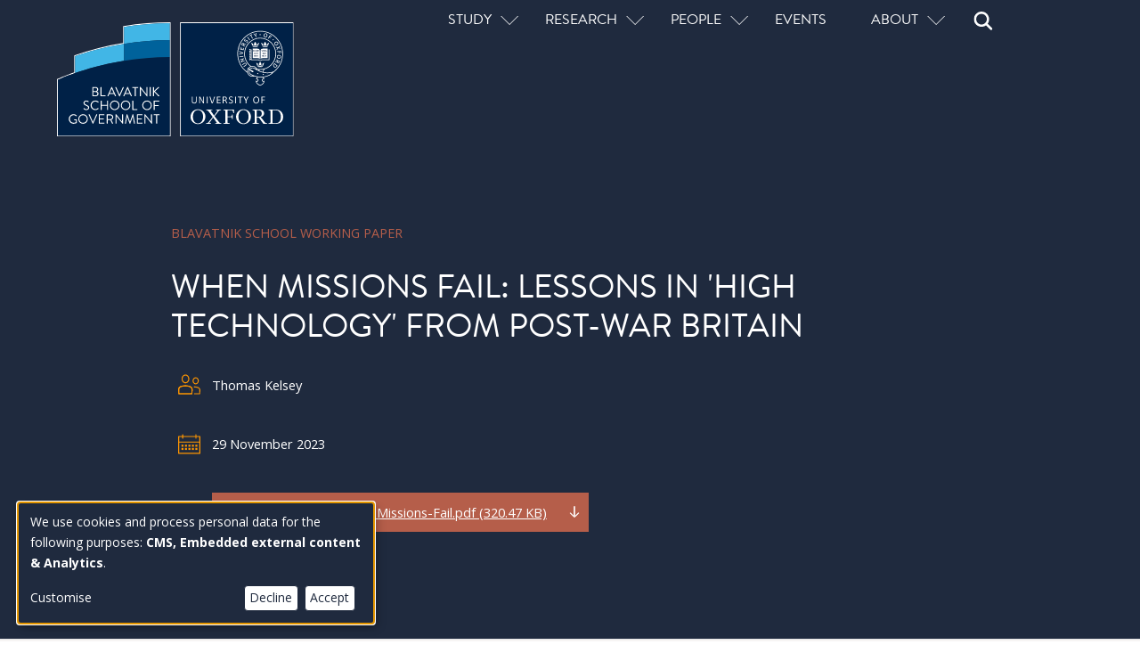

--- FILE ---
content_type: text/html; charset=UTF-8
request_url: https://www.bsg.ox.ac.uk/research/publications/when-missions-fail-lessons-high-technology-post-war-britain
body_size: 12284
content:
<!DOCTYPE html>
<html  lang="en" dir="ltr" prefix="og: https://ogp.me/ns#">
  <head>
    <meta charset="utf-8" />
<script async src="https://www.googletagmanager.com/gtag/js?id=G-N6GZS431VQ"></script>
<script>window.dataLayer = window.dataLayer || [];function gtag(){dataLayer.push(arguments)};gtag("js", new Date());gtag("set", "developer_id.dMDhkMT", true);gtag("config", "G-N6GZS431VQ", {"groups":"default","page_placeholder":"PLACEHOLDER_page_location","allow_ad_personalization_signals":false});</script>
<meta name="description" content="What can post-war Britain tell us about how the state should approach technology today? Post WW2, technological frontiers were seen as crucial for both prosperity and security – but big bets on Concorde and nuclear power generation failed. This cautionary tale of &#039;techno-nationalism&#039; may have more lessons for industrial strategy today than the post-war example of the US moonshot." />
<meta name="abstract" content="What can post-war Britain tell us about how the state should approach technology today? Post WW2, technological frontiers were seen as crucial for both prosperity and security – but big bets on Concorde and nuclear power generation failed. This cautionary tale of &#039;techno-nationalism&#039; may have more lessons for industrial strategy today than the post-war example of the US moonshot." />
<link rel="canonical" href="https://www.bsg.ox.ac.uk/research/publications/when-missions-fail-lessons-high-technology-post-war-britain" />
<meta name="citation_title" content="When missions fail: lessons in &#039;high technology&#039; from post-war Britain" />
<meta name="citation_author" content="Thomas Kelsey" />
<meta name="citation_author" content="" />
<meta name="citation_publication_date" content="2023/11/29" />
<meta name="citation_pdf_url" content="https://www.bsg.ox.ac.uk/sites/default/files/2023-12/BSG-WP%E2%80%932023-056-When-Missions-Fail.pdf" />
<meta property="og:url" content="https://www.bsg.ox.ac.uk/research/publications/when-missions-fail-lessons-high-technology-post-war-britain" />
<meta property="og:title" content="When missions fail: lessons in &#039;high technology&#039; from post-war Britain" />
<meta property="og:description" content="What can post-war Britain tell us about how the state should approach technology today? Post WW2, technological frontiers were seen as crucial for both prosperity and security – but big bets on Concorde and nuclear power generation failed. This cautionary tale of &#039;techno-nationalism&#039; may have more lessons for industrial strategy today than the post-war example of the US moonshot." />
<meta name="twitter:card" content="summary" />
<meta name="twitter:description" content="What can post-war Britain tell us about how the state should approach technology today? Post WW2, technological frontiers were seen as crucial for both prosperity and security – but big bets on Concorde and nuclear power generation failed. This cautionary tale of &#039;techno-nationalism&#039; may have more lessons for industrial strategy today than the post-war example of the US moonshot." />
<meta name="twitter:title" content="When missions fail: lessons in &#039;high technology&#039; from post-war Britain" />
<meta name="twitter:image" content="https://www.bsg.ox.ac.uk/sites/default/files/2021-09/BSG-default.png" />
<meta name="Generator" content="Drupal 10 (https://www.drupal.org)" />
<meta name="MobileOptimized" content="width" />
<meta name="HandheldFriendly" content="true" />
<meta name="viewport" content="width=device-width, initial-scale=1.0" />
<link rel="icon" href="/themes/custom/olamalu_bsg_emulsify/favicon.ico" type="image/vnd.microsoft.icon" />
<link rel="preconnect" href="https://fonts.googleapis.com" />
<link rel="preconnect" href="https://fonts.gstatic.com" crossorigin="" />
<script src="/sites/default/files/google_tag/bsg_gtm/google_tag.script.js?t92oq7" defer></script>

    <title>When missions fail: lessons in &#039;high technology&#039; from post-war Britain | Blavatnik School of Government</title>
    <link rel="stylesheet" media="all" href="/sites/default/files/css/css_VLpU-9OiByBc3U-4bY3ZQcK_RZIJo0UWnALYbbpq-fc.css?delta=0&amp;language=en&amp;theme=olamalu_bsg_emulsify&amp;include=eJzLzkksytfPBpE6-TmJuYk5pfFJxenxqbmlOcWZaZX66Tn5SYk5OsWVxSWpufpJicWpAAwuFBw" />
<link rel="stylesheet" media="all" href="/sites/default/files/css/css_YtqSL15vfCBWTbKQT6SSRWh0vESUuxAPoQcn43FEzhI.css?delta=1&amp;language=en&amp;theme=olamalu_bsg_emulsify&amp;include=eJzLzkksytfPBpE6-TmJuYk5pfFJxenxqbmlOcWZaZX66Tn5SYk5OsWVxSWpufpJicWpAAwuFBw" />
<link rel="stylesheet" media="all" href="//fonts.googleapis.com/css2?family=Open+Sans:ital,wght@0,400;0,700;1,400&amp;display=swap" />

    <script src="/libraries/klaro/dist/klaro-no-translations-no-css.js?t92oq7" defer id="klaro-js"></script>

  </head>
  <body class="path-node page--node-type-publication">
    <a href="#main-content" class="visually-hidden focusable skip-link">
      Skip to main content
    </a>
    <noscript><iframe src="https://www.googletagmanager.com/ns.html?id=GTM-TJCW3CR" height="0" width="0" style="display:none;visibility:hidden"></iframe></noscript>
      <div class="dialog-off-canvas-main-canvas" data-off-canvas-main-canvas>
    



            <div>
    <div data-drupal-messages-fallback class="hidden"></div>

  </div>

      <div  class="layout-container">
            
<header  class="header">
  <div  class="header__inner">
    <div  class="header__primary">
      <div  class="header__branding">
                   
  

<a
   class="logo-link"
    href="/"
>
      

  
<img
   class="logo__image"
      src="/themes/custom/olamalu_bsg_emulsify/images/logo.svg"
      alt="Logo"
    />
    </a>

              </div>
      <div  class="header__menu">
        <div  class="header__menu-wrapper">
            <nav role="navigation" aria-labelledby="block-olamalu-bsg-emulsify-main-menu-menu" id="block-olamalu-bsg-emulsify-main-menu">
            
  <h2 class="visually-hidden" id="block-olamalu-bsg-emulsify-main-menu-menu">Main navigation</h2>
  

        

<input type="checkbox" class="check" id="main-menu-menustate">
<nav id="main-nav" class="main-nav">
  <div class="main-menu-content">
    <ul class="main-menu-header">
      <li class="main-menu-item main-menu-menuicon">
        <a href="#main-menu-menustate" role="button" class="main-menu-menuanchor main-menu-menuanchor-open" id="main-menu-menuanchor-open">
					<span class="main-menu-menuanchor-label">Open Menu</span>
				</a>
				<a href="#" role="button" class="main-menu-menuanchor main-menu-menuanchor-close" id="main-menu-menuanchor-close">
					<span class="main-menu-menuanchor-label">Close Menu</span>
				</a>
        <label class="main-menu-menuicon-label" for="main-menu-menustate" aria-hidden="true">
          <span class="menuicon-line menuicon-line-top">
            <span class="menuicon-line-inner menuicon-line-inner-top"></span>
          </span>
          <span class="menuicon-line menuicon-line-bottom">
            <span class="menuicon-line-inner menuicon-line-inner-bottom"></span>
          </span>
        </label>
      </li>
    </ul>
    


    
                          
    
<ul  class="main-menu-main text--list">
            
<li  class="main-menu-main__item main-menu-main__item--with-sub">
                        <input type="checkbox" class="main-menu--toggle-item-check">
        <div class="main-menu--toggle-wrapper">
          <div class="label">Study</div>
          <div class="caret"></div>
        </div>
                        
                                    
    
<ul  class="main-menu-main main-menu-main--sub main-menu-main--sub-1 text--list">
            
<li  class="main-menu-main__item main-menu-main__item--sub main-menu-main__item--sub-1">
                        <a href="/study" class="main-menu-main__link main-menu-main__link--sub main-menu-main__link--sub-1" data-drupal-link-system-path="node/8889">Study here</a>
                </li>
          
<li  class="main-menu-main__item main-menu-main__item--sub main-menu-main__item--sub-1">
                        <a href="/study/mpp" class="main-menu-main__link main-menu-main__link--sub main-menu-main__link--sub-1" data-drupal-link-system-path="node/8888">Master of Public Policy</a>
                </li>
          
<li  class="main-menu-main__item main-menu-main__item--sub main-menu-main__item--sub-1">
                        <a href="/study/dphil" class="main-menu-main__link main-menu-main__link--sub main-menu-main__link--sub-1" data-drupal-link-system-path="node/9057">DPhil in Public Policy</a>
                </li>
          
<li  class="main-menu-main__item main-menu-main__item--sub main-menu-main__item--sub-1">
                        <a href="/course/msc-public-policy-research" title="MSc in Public Policy Research" class="main-menu-main__link main-menu-main__link--sub main-menu-main__link--sub-1" data-drupal-link-system-path="node/9205">MSc in Public Policy Research</a>
                </li>
          
<li  class="main-menu-main__item main-menu-main__item--sub main-menu-main__item--sub-1">
                        <a href="/study/public-policy-1plus1" class="main-menu-main__link main-menu-main__link--sub main-menu-main__link--sub-1" data-drupal-link-system-path="node/9206">Public Policy 1+1</a>
                </li>
          
<li  class="main-menu-main__item main-menu-main__item--sub main-menu-main__item--sub-1">
                        <a href="/executive-programmes" class="main-menu-main__link main-menu-main__link--sub main-menu-main__link--sub-1" data-drupal-link-system-path="node/8886">Executive programmes</a>
                </li>
          
<li  class="main-menu-main__item main-menu-main__item--sub main-menu-main__item--sub-1">
                        <a href="/study/onlinecourses" class="main-menu-main__link main-menu-main__link--sub main-menu-main__link--sub-1" data-drupal-link-system-path="node/9432">Online courses</a>
                </li>
      </ul>
  
      </li>
          
<li  class="main-menu-main__item main-menu-main__item--with-sub">
                        <input type="checkbox" class="main-menu--toggle-item-check">
        <div class="main-menu--toggle-wrapper">
          <div class="label">Research</div>
          <div class="caret"></div>
        </div>
                        
                                    
    
<ul  class="main-menu-main main-menu-main--sub main-menu-main--sub-1 text--list">
            
<li  class="main-menu-main__item main-menu-main__item--sub main-menu-main__item--sub-1">
                        <a href="/research" class="main-menu-main__link main-menu-main__link--sub main-menu-main__link--sub-1" data-drupal-link-system-path="node/9209">Our research</a>
                </li>
          
<li  class="main-menu-main__item main-menu-main__item--sub main-menu-main__item--sub-1">
                        <a href="/research/research-projects-and-programmes" title="Research programmes and projects" class="main-menu-main__link main-menu-main__link--sub main-menu-main__link--sub-1" data-drupal-link-system-path="node/9433">Programmes and projects</a>
                </li>
          
<li  class="main-menu-main__item main-menu-main__item--sub main-menu-main__item--sub-1">
                        <a href="/research/publications" class="main-menu-main__link main-menu-main__link--sub main-menu-main__link--sub-1" data-drupal-link-system-path="node/9465">Publications</a>
                </li>
          
<li  class="main-menu-main__item main-menu-main__item--sub main-menu-main__item--sub-1">
                        <a href="/research/research-and-policy-updates" class="main-menu-main__link main-menu-main__link--sub main-menu-main__link--sub-1" data-drupal-link-system-path="node/9464">Research updates</a>
                </li>
          
<li  class="main-menu-main__item main-menu-main__item--sub main-menu-main__item--sub-1">
                        <a href="/research/faculty-spotlights" class="main-menu-main__link main-menu-main__link--sub main-menu-main__link--sub-1" data-drupal-link-system-path="node/9431">Faculty spotlights</a>
                </li>
          
<li  class="main-menu-main__item main-menu-main__item--sub main-menu-main__item--sub-1">
                        <a href="/research/about-our-research" class="main-menu-main__link main-menu-main__link--sub main-menu-main__link--sub-1" data-drupal-link-system-path="node/9211">About our research</a>
                </li>
      </ul>
  
      </li>
          
<li  class="main-menu-main__item main-menu-main__item--with-sub">
                        <input type="checkbox" class="main-menu--toggle-item-check">
        <div class="main-menu--toggle-wrapper">
          <div class="label">People</div>
          <div class="caret"></div>
        </div>
                        
                                    
    
<ul  class="main-menu-main main-menu-main--sub main-menu-main--sub-1 text--list">
            
<li  class="main-menu-main__item main-menu-main__item--sub main-menu-main__item--sub-1">
                        <a href="/people" class="main-menu-main__link main-menu-main__link--sub main-menu-main__link--sub-1" data-drupal-link-system-path="node/9395">Our people</a>
                </li>
          
<li  class="main-menu-main__item main-menu-main__item--sub main-menu-main__item--sub-1">
                        <a href="/alumni" class="main-menu-main__link main-menu-main__link--sub main-menu-main__link--sub-1" data-drupal-link-system-path="node/9396">Alumni</a>
                </li>
      </ul>
  
      </li>
          
<li  class="main-menu-main__item">
                        <a href="/events" class="main-menu-main__link" data-drupal-link-system-path="node/9210">Events</a>
                </li>
          
<li  class="main-menu-main__item main-menu-main__item--with-sub">
                        <input type="checkbox" class="main-menu--toggle-item-check">
        <div class="main-menu--toggle-wrapper">
          <div class="label">About</div>
          <div class="caret"></div>
        </div>
                        
                                    
    
<ul  class="main-menu-main main-menu-main--sub main-menu-main--sub-1 text--list">
            
<li  class="main-menu-main__item main-menu-main__item--sub main-menu-main__item--sub-1">
                        <a href="/about/about-us" class="main-menu-main__link main-menu-main__link--sub main-menu-main__link--sub-1" data-drupal-link-system-path="node/9234">About us</a>
                </li>
          
<li  class="main-menu-main__item main-menu-main__item--sub main-menu-main__item--sub-1">
                        <a href="/about/news" class="main-menu-main__link main-menu-main__link--sub main-menu-main__link--sub-1" data-drupal-link-system-path="node/9466">News</a>
                </li>
          
<li  class="main-menu-main__item main-menu-main__item--sub main-menu-main__item--sub-1">
                        <a href="/voices" class="main-menu-main__link main-menu-main__link--sub main-menu-main__link--sub-1" data-drupal-link-system-path="node/8119">Voices blog</a>
                </li>
          
<li  class="main-menu-main__item main-menu-main__item--sub main-menu-main__item--sub-1">
                        <a href="/about/media" class="main-menu-main__link main-menu-main__link--sub main-menu-main__link--sub-1" data-drupal-link-system-path="node/9471">In the media</a>
                </li>
          
<li  class="main-menu-main__item main-menu-main__item--sub main-menu-main__item--sub-1">
                        <a href="/about/support" class="main-menu-main__link main-menu-main__link--sub main-menu-main__link--sub-1" data-drupal-link-system-path="node/9383">Support</a>
                </li>
          
<li  class="main-menu-main__item main-menu-main__item--sub main-menu-main__item--sub-1">
                        <a href="/about/partnerships" class="main-menu-main__link main-menu-main__link--sub main-menu-main__link--sub-1" data-drupal-link-system-path="node/9179">Partnerships</a>
                </li>
          
<li  class="main-menu-main__item main-menu-main__item--sub main-menu-main__item--sub-1">
                        <a href="/case-centre/case-centre-public-leadership" class="main-menu-main__link main-menu-main__link--sub main-menu-main__link--sub-1" data-drupal-link-system-path="node/11230">Case teaching</a>
                </li>
          
<li  class="main-menu-main__item main-menu-main__item--sub main-menu-main__item--sub-1">
                        <a href="/about/connect" class="main-menu-main__link main-menu-main__link--sub main-menu-main__link--sub-1" data-drupal-link-system-path="node/9472">Connect</a>
                </li>
      </ul>
  
      </li>
      </ul>
  
  </div>
</nav>

  </nav>
<div id="block-primary-search-block" class="block block-olamalu-bsg-v2 block-olamalu-bsg-v2-primary-search block-minimal-search-form">
  <input type="checkbox" class="check" id="search-minimal-state">
<div id="search-minimal" class="search-minimal">
  <div class="search-minimal-content">
    <ul class="search-minimal-header">
      <li class="search-minimal-item search-minimal-menuicon">
        <a href="#search-minimal-state" role="button" class="search-minimal-anchor search-minimal-anchor-open" id="search-minimal-anchor-open">
					<span class="search-minimal-anchor-label">Open Search</span>
				</a>
				<a href="#" role="button" class="search-minimal-anchor search-minimal-anchor-close" id="search-minimal-anchor-close">
					<span class="search-minimal-anchor-label">Close Search</span>
				</a>
        <label class="search-minimal-icon-label" for="search-minimal-state" aria-hidden="true">
            


<svg  id="block-primary-search-block" class="icon block block-olamalu-bsg-v2 block-olamalu-bsg-v2-primary-search block-minimal-search-form" viewBox="0 0 10 10"

  
  
  >
      <use xlink:href="/themes/custom/olamalu_bsg_emulsify/dist/icons.svg#search-white"></use>
</svg>
        </label>
      </li>
    </ul>
    <div class="search-minimal-search-form">
        <div class="clear-both">
    <form class="olamalu-bsg-v2-primary-search-form" data-drupal-selector="olamalu-bsg-v2-primary-search-form" action="/research/publications/when-missions-fail-lessons-high-technology-post-war-britain" method="post" id="olamalu-bsg-v2-primary-search-form" accept-charset="UTF-8">
  <div class="js-form-item form-item form-item__label-display--before">
        
    <input data-drupal-selector="edit-keywords" type="text" id="edit-keywords" name="keywords" value="" size="128" maxlength="128" placeholder="Search" class="form-text form-item__textfield" />



  
      <div class="overlay-label"><label for="edit-keywords" class="form-item__label">Search</label></div>
  
      </div>

    <input data-drupal-selector="edit-submit" type="submit" id="edit-submit" name="op" value="Search" class="button js-form-submit form-submit form-item__textfield" />



    <input autocomplete="off" data-drupal-selector="form-dutnksccd8k-zgn1-615czjfssypq83-wfexsizfl7m" type="hidden" name="form_build_id" value="form-dutnkScCd8K_ZgN1-615CZJFssyPq83-WfEXSiZFl7M" class="form-item__textfield" />



    <input data-drupal-selector="edit-olamalu-bsg-v2-primary-search-form" type="hidden" name="form_id" value="olamalu_bsg_v2_primary_search_form" class="form-item__textfield" />



</form>

</div>

    </div>
  </div>
</div></div>

        </div>
      </div>
    </div>
  </div>
</header>

            
    
    
    
    <div  class="main">
    <a id="main-content" tabindex="-1"></a>    <main role="main"  class="main-content">
            <div>
    <div  id="block-olamalu-bsg-emulsify-content" class="block">
  
    
      


<section  class="banner-publication banner-publication--standard">
    <div  class="banner-publication__content">
        <div class="content-group">
            <div class="tag-group">
                <div class="publication-type">
      <div class="field field--name-field-publication-type field--type-entity-reference field--label-hidden field--items">
              <div class="field--item">Blavatnik School working paper</div>
          </div>
  </div>
            </div>
            <div  class="banner-publication__title">
            <span>When missions fail: lessons in &#039;high technology&#039; from post-war Britain</span>

            </div>
                                        <div  class="banner-publication__data">
                    
<div  class="bsg-label">
    <div  class="bsg-label__icon">
        


<svg  class="icon" viewBox="0 0 10 10"

  
  
  >
      <use xlink:href="/themes/custom/olamalu_bsg_emulsify/dist/icons.svg#audience"></use>
</svg>
    </div>
          <div  class="bsg-label__content">Thomas Kelsey</div>
    </div>
                </div>
                                        <div  class="banner-publication__data">
                    
<div  class="bsg-label">
    <div  class="bsg-label__icon">
        


<svg  class="icon" viewBox="0 0 10 10"

  
  
  >
      <use xlink:href="/themes/custom/olamalu_bsg_emulsify/dist/icons.svg#calendar"></use>
</svg>
    </div>
          <div  class="bsg-label__content">
            <div class="field field--name-field-date field--type-datetime field--label-hidden field--item"><time datetime="2023-11-29T12:00:00Z">29 November 2023</time>
</div>
      </div>
    </div>
                </div>
                                        <div  class="banner-publication__data">
                    
<div  class="bsg-label">
    <div  class="bsg-label__icon">
        


<svg  class="icon" viewBox="0 0 10 10"

  
  
  >
      <use xlink:href="/themes/custom/olamalu_bsg_emulsify/dist/icons.svg#document"></use>
</svg>
    </div>
          <div  class="bsg-label__content">
      <div class="field field--name-field-attachment field--type-file field--label-hidden field--items">
              <div class="field--item"> 
  

<a
   class="link link--dark link--download file file--mime-application-pdf file--application-pdf"
    href="/sites/default/files/2023-12/BSG-WP%E2%80%932023-056-When-Missions-Fail.pdf"
>
      <span class="link--content">BSG-WP-2023-056-When-Missions-Fail.pdf (320.47 KB)</span>
        <div class="icon icon--download">
      <svg
        xmlns="http://www.w3.org/2000/svg"
        id="svg4"
        preserveAspectRatio="xMidyMid meet"
        viewBox="0 0 3.5864313 5.2294837"
        version="1.1">
        <path
          style="fill:none;stroke-width:0.36520141;stroke-opacity:1"
          id="path1797"
          d="M 3.2534111,2.9616792 1.7950888,4.4200045 0.33675915,2.9616792" />
        <path
          id="path819"
          d="M 1.78125,0.71385859 V 4.2607336"
          style="fill:none;stroke-width:0.5;stroke-linecap:butt;stroke-linejoin:miter;stroke-miterlimit:4;stroke-dasharray:none;stroke-opacity:1" />
      </svg>

    </div>
  </a>

</div>
          </div>
  </div>
    </div>
                </div>
                                </div>
    </div>
</section>

  <nav role='navigation' aria-labelledby='system-breadcrumb'>
    <h2  class="visually-hidden" id='system-breadcrumb'>Breadcrumb</h2>
    <ol  class="breadcrumb">
          <li  class="breadcrumb__item">
                  <a  class="breadcrumb__link" href="/research/publications">Publications</a>
              </li>
          <li  class="breadcrumb__item">
                  <a  class="breadcrumb__link" href="/research/publications/when-missions-fail-lessons-high-technology-post-war-britain">When missions fail: lessons in &#039;high technology&#039; f...</a>
              </li>
        </ol>
  </nav>

<div class="section--wrapper">
	<div class="section--main">
		<div class="field--name-body">
			<h3>Abstract</h3>
			<div class="mb-1">
				
<div  class="bodytext">
      

      <div class="field field--name-field-abstract field--type-text-long field--label-above text-long"><p>Industrial strategy is back at the centre of geopolitics. From the UK’s ambition to be a Science and Tech Superpower to the US Inflation Reduction Act, it is widely believed that being on the technological cutting edge is crucial for both economic prosperity and national security.</p>

<p>History does play a role in these discussions. The post-war US is now widely praised as an entrepreneurial state and a mission economy, demonstrating the power politicians can wield to transform the technological basis of society.</p>

<p>‘When Missions Fail: lessons in ‘high technology’ from post-war Britain’ suggests we can learn more about industrial strategy from the troubled British case than the much-vaunted example of the United States. It suggests that any serious strategy for ‘high technology’ in the UK must focus on working with allies and international business, and be wary of the attention placed on sustaining national capabilities.</p>

<p><strong>https://DOI.org/10.35489/BSG-WP_2023/056</strong></p>
</div>
  
  </div>
			</div>
			

<div class="bsg--tag-row">
    <div class="initial">
                    <div class="bsg--tag"><a href="/topic/digital-cyber-ai">Digital, Cyber and AI</a></div>                    <div class="bsg--tag"><a href="/region/united-kingdom-uk">United Kingdom (UK)</a></div>            </div>
    </div>
		</div>
	</div>

	<div class="section--sidebar"></div>
</div>
<div class="publication-view-wrapper">
	</div></article>

  </div>

  </div>

      </main>
  </div>
            
<footer id="footer" class="footer " role="contentinfo">
  <div class="google-social-profile hide">
    <span itemscope itemtype="https://schema.org/Organization">
      <link itemprop="url" href="https://www.bsg.ox.ac.uk">
      <a itemprop="sameAs" href="https://www.facebook.com/Oxfordbsg">FB</a>
      <a itemprop="sameAs" href="https://twitter.com/BlavatnikSchool">Twitter</a>
      <a itemprop="sameAs" href="https://www.linkedin.com/company/blavatnik-school-of-government">LinkedIn</a>
      <a itemprop="sameAs" href="https://www.youtube.com/user/oxfordbsg">Youtube</a>
    </span>
  </div>
  <div class="footer-content-wrapper">
    <div class="footer-first">
         
  

<a
   class="logo-link"
    href="/"
>
      

  
<img
   class="logo__image"
      src="/themes/custom/olamalu_bsg_emulsify/images/logo.svg"
      alt="Logo"
    />
    </a>

        <div class="social-connect">
          <a href="https://www.instagram.com/blavatnikschool/?hl=en-gb" class="social-icon">
            <svg
              width="6.3992548mm"
              height="6.3992085mm"
              viewBox="0 0 6.3992548 6.3992085"
              version="1.1"
              id="svg3769"
              xmlns="http://www.w3.org/2000/svg"
              xmlns:svg="http://www.w3.org/2000/svg">
              <defs
                id="defs3766" />
              <g
                id="layer1"
                transform="translate(-77.024508,-117.64867)">
                <g
                  id="g2702"
                  transform="matrix(0.35277776,0,0,0.35277776,77.024508,117.64867)">
                  <path
                    d="M 9.0698099,0 C 6.605845,0 6.2982273,0.01133718 5.3307815,0.05441846 4.3648462,0.09976718 3.7072849,0.25168541 3.1290843,0.47616148 2.5327442,0.70744002 2.0263467,1.0180788 1.5222163,1.5222051 1.0180863,2.0263317 0.70668942,2.53197 0.476165,3.1290615 0.25168726,3.7072577 0.09901209,4.3648143 0.05441886,5.3307414 0.00906981,6.2981811 0,6.6057968 0,9.0697432 c 0,2.4639478 0.01133726,2.7715618 0.05441886,3.7390008 0.04534905,0.965173 0.1972684,1.623486 0.42174614,2.201681 0.2312802,0.59558 0.5419212,1.102729 1.0460513,1.606856 0.5041306,0.503372 1.0097721,0.815521 1.606868,1.046043 0.5789564,0.223723 1.2365177,0.377152 2.2016972,0.421746 0.9674458,0.04535 1.2750635,0.05442 3.7390284,0.05442 2.4639651,0 2.7715831,-0.01134 3.7390291,-0.05442 0.96518,-0.04535 1.623498,-0.198021 2.201697,-0.421744 0.595584,-0.231277 1.102738,-0.542673 1.606867,-1.046043 0.503376,-0.504127 0.815529,-1.009011 1.046053,-1.606857 0.223722,-0.578196 0.377153,-1.236508 0.421745,-2.201681 0.04535,-0.967438 0.05442,-1.275052 0.05442,-3.7390008 0,-2.4639478 -0.01134,-2.7715621 -0.05442,-3.7390022 C 18.039854,4.3655682 17.88718,3.7065005 17.663456,3.1290598 17.432177,2.5327244 17.120779,2.0263302 16.617403,1.5222038 16.113274,1.0180788 15.608386,0.70668423 15.010536,0.47616148 14.432337,0.25168541 13.774019,0.09901135 12.808839,0.05441843 11.841393,0.00906974 11.533775,0 9.0698099,0 Z m 0,1.6325538 c 2.4208841,0 2.7096061,0.012093 3.6657141,0.053663 0.884308,0.04157 1.364252,0.1881971 1.683207,0.3136618 0.424769,0.1640115 0.725582,0.3605225 1.04454,0.6772077 0.316688,0.3174408 0.513201,0.6190097 0.677211,1.0437763 0.123955,0.3189525 0.272095,0.7988934 0.312153,1.6831937 0.04308,0.9568577 0.05291,1.2440662 0.05291,3.6656871 0,2.4216216 -0.01134,2.7095856 -0.05593,3.6656876 -0.0461,0.8843 -0.193489,1.364241 -0.3182,1.683194 -0.169302,0.424766 -0.362036,0.725577 -0.679478,1.044532 -0.316687,0.316685 -0.622794,0.513197 -1.043028,0.677207 -0.317444,0.123953 -0.804947,0.272092 -1.689253,0.312151 -0.962911,0.04308 -1.246343,0.05291 -3.6725167,0.05291 -2.4269295,0 -2.7103615,-0.01134 -3.6725178,-0.05593 C 4.4895558,16.403385 4.0020537,16.256002 3.6846104,16.131294 3.25455,15.961993 2.9590254,15.76926 2.6423378,15.451819 2.3241386,15.135135 2.1208239,14.829031 1.9621023,14.4088 1.8373924,14.091359 1.690764,13.603859 1.6446589,12.71956 1.6106471,11.767237 1.598554,11.473226 1.598554,9.0584059 1.598554,6.6428313 1.610647,6.3480644 1.644659,5.3844047 1.690764,4.5001049 1.8373924,4.0133615 1.9621023,3.6959209 2.1208241,3.2651076 2.3241389,2.970341 2.6423383,2.6521442 2.9590256,2.3354592 3.2545502,2.1313899 3.6846104,1.9734253 4.0020537,1.8479606 4.4789748,1.700577 5.3632808,1.6552284 6.3269482,1.6212168 6.6103792,1.6098797 9.0357981,1.6098797 Z m 0,2.7798765 c -2.5735583,0 -4.6573472,2.086041 -4.6573472,4.6573129 0,2.5735398 2.0860558,4.6573138 4.6573472,4.6573138 2.5735591,0 4.6573481,-2.086042 4.6573481,-4.6573138 0,-2.5735393 -2.086057,-4.6573134 -4.6573481,-4.6573129 z m 0,7.6805617 c -1.6703563,0 -3.0232696,-1.352904 -3.0232696,-3.0232488 0,-1.6703439 1.3529133,-3.0232473 3.0232696,-3.0232473 1.6703571,0 3.0232711,1.3529034 3.0232711,3.0232473 0,1.6703448 -1.352914,3.0232488 -3.0232711,3.0232488 z M 14.999955,4.2287679 c 0,0.6008706 -0.488258,1.0883693 -1.088379,1.0883693 -0.600875,0 -1.088378,-0.488254 -1.088378,-1.0883693 0,-0.6001146 0.488259,-1.0876134 1.088378,-1.0876134 0.599364,-7.558e-4 1.088379,0.4874988 1.088379,1.0876134 z"
                    style="fill:#1f2a3e;fill-opacity:1;fill-rule:nonzero;stroke:none"
                    id="path2704" />
                </g>
              </g>
            </svg>
          </a>
          <a href="https://www.linkedin.com/company/blavatnik-school-of-government" class="social-icon">
            <svg
              width="6.0320525mm"
              height="6.3992071mm"
              viewBox="0 0 6.0320525 6.3992071"
              version="1.1"
              id="svg3831"
              xmlns="http://www.w3.org/2000/svg"
              xmlns:svg="http://www.w3.org/2000/svg">
              <defs
                id="defs3828" />
              <g
                id="layer1"
                transform="translate(-88.132249,-99.896971)">
                <g
                  id="g2706"
                  transform="matrix(0.35277776,0,0,0.35277776,88.132249,99.896971)">
                  <path
                    d="M 14.567407,15.457866 H 12.035371 V 11.24875 c 0,-1.00372 -0.01924,-2.2954018 -1.319453,-2.2954018 -1.3201641,0 -1.5217861,1.0921478 -1.5217861,2.2213298 v 4.283188 H 6.6620932 V 6.8023076 h 2.4322939 v 1.1798225 h 0.032772 C 9.4669962,7.3018994 10.293435,6.5838776 11.528106,6.5838776 c 2.565523,0 3.040014,1.791274 3.040014,4.1229544 v 4.751034 z M 3.8023305,5.61795 c -0.8150396,0 -1.4697785,-0.6998816 -1.4697785,-1.5607515 0,-0.8601141 0.6554515,-1.5592401 1.4697785,-1.5592401 0.8121896,0 1.4704904,0.699126 1.4704904,1.5592401 0,0.8608699 -0.6590132,1.5607515 -1.4704904,1.5607515 z m 1.2695804,9.839916 H 2.5327494 V 6.8023076 H 5.0719109 Z M 15.834138,4.1434149e-8 H 1.2617438 C 0.5642581,4.1434149e-8 0,0.58499837 0,1.3067988 V 16.832687 c 0,0.722556 0.5642581,1.306799 1.2617438,1.306799 H 15.832 c 0.696774,0 1.266732,-0.584243 1.266732,-1.306799 V 1.3067988 C 17.098732,0.58499837 16.528774,4.1434149e-8 15.832,4.1434149e-8 h 0.0021 z"
                    style="fill:#1f2a3e;fill-opacity:1;fill-rule:nonzero;stroke:none"
                    id="path2708" />
                </g>
              </g>
            </svg>
          </a>
          <a href="https://twitter.com/BlavatnikSchool" class="social-icon">
            <svg 
              width="7.3925214mm" 
              height="6.3364477mm" 
              viewBox="0 0 1200 1227" 
              fill="none" 
              xmlns="http://www.w3.org/2000/svg">
              <path d="M714.163 519.284L1160.89 0H1055.03L667.137 450.887L357.328 0H0L468.492 681.821L0 1226.37H105.866L515.491 750.218L842.672 1226.37H1200L714.137 519.284H714.163ZM569.165 687.828L521.697 619.934L144.011 79.6944H306.615L611.412 515.685L658.88 583.579L1055.08 1150.3H892.476L569.165 687.854V687.828Z" 
                style="fill:#1f2a3e"/>
            </svg>
          </a>
          <a href="https://bsky.app/profile/blavatnikschool.bsky.social" class="social-icon">
            <svg
              width="24"
              height="24"
              viewBox="0 0 24 24"
              fill="#1f2a3e"
              xmlns="http://www.w3.org/2000/svg">
              <path d="M12 10.8c-1.087 -2.114 -4.046 -6.053 -6.798 -7.995C2.566 0.944 1.561 1.266 0.902 1.565 0.139 1.908 0 3.08 0 3.768c0 0.69 0.378 5.65 0.624 6.479 0.815 2.736 3.713 3.66 6.383 3.364 0.136 -0.02 0.275 -0.039 0.415 -0.056 -0.138 0.022 -0.276 0.04 -0.415 0.056 -3.912 0.58 -7.387 2.005 -2.83 7.078 5.013 5.19 6.87 -1.113 7.823 -4.308 0.953 3.195 2.05 9.271 7.733 4.308 4.267 -4.308 1.172 -6.498 -2.74 -7.078a8.741 8.741 0 0 1 -0.415 -0.056c0.14 0.017 0.279 0.036 0.415 0.056 2.67 0.297 5.568 -0.628 6.383 -3.364 0.246 -0.828 0.624 -5.79 0.624 -6.478 0 -0.69 -0.139 -1.861 -0.902 -2.206 -0.659 -0.298 -1.664 -0.62 -4.3 1.24C16.046 4.748 13.087 8.687 12 10.8Z"></path>
            </svg>
          </a>
          <a href="https://www.facebook.com/BlavatnikSchool" class="social-icon">
            <svg
              width="3.1682234mm"
              height="6.3364472mm"
              viewBox="0 0 3.1682234 6.3364472"
              version="1.1"
              id="svg3645"
              xmlns="http://www.w3.org/2000/svg"
              xmlns:svg="http://www.w3.org/2000/svg">
              <defs
                id="defs3642" />
              <g
                id="layer1"
                transform="translate(-52.353816,-146.35587)">
                <g
                  id="g2694"
                  transform="matrix(0.35277776,0,0,0.35277776,50.237149,146.35587)">
                  <path
                    d="M 8.2451973,5.9871945 H 6 V 8.980792 h 2.2451973 v 8.980792 H 11.987194 V 8.980792 h 2.72567 L 14.980791,5.9871945 H 11.987194 V 4.7396126 c 0,-0.7147207 0.143693,-0.9976161 0.834465,-0.9976161 h 2.159132 V 0 H 12.130887 C 9.4396429,0 8.2451973,1.1847161 8.2451973,3.4538627 Z"
                    style="fill:#1f2a3e;fill-opacity:1;fill-rule:nonzero;stroke:none"
                    id="path2696" />
                </g>
              </g>
            </svg>          
          </a>
          <a href="https://www.youtube.com/c/BlavatnikSchool?sub_confirmation=1" class="social-icon">
            <svg
              width="8.448514mm"
              height="6.3364739mm"
              viewBox="0 0 8.448514 6.3364739"
              version="1.1"
              id="svg3707"
              xmlns="http://www.w3.org/2000/svg"
              xmlns:svg="http://www.w3.org/2000/svg">
              <defs
                id="defs3704" />
              <g
                id="layer1"
                transform="translate(-90.337809,-158.30413)">
                <g
                  id="g2698"
                  transform="matrix(0.35277776,0,0,0.35277776,90.337809,157.24584)">
                  <path
                    d="M 19.572943,3.1836052 C 15.976671,2.9381323 7.9668822,2.9391308 4.3755984,3.1836052 0.48695385,3.4490352 0.0289381,5.7979875 0,11.980703 c 0.02893782,6.17174 0.48296225,8.530672 4.3755984,8.7971 3.5922814,0.244475 11.6010736,0.245474 15.1973446,0 3.888645,-0.265432 4.34666,-2.614383 4.375601,-8.7971 C 23.919603,5.8089638 23.465582,3.4500332 19.572943,3.1836052 Z M 8.9807043,15.972128 V 7.9892802 L 16.963551,11.97372 Z"
                    style="fill:#1f2a3e;fill-opacity:1;fill-rule:nonzero;stroke:none"
                    id="path2700" />
                </g>
              </g>
            </svg>          
          </a>
        </div>
    </div>
    <div class="footer-second">
      <div class="address">
        <h3>Blavatnik School of Government</h3>
        <p>University of Oxford</p>
        <p> Radcliffe Observatory Quarter</p>
        <p>Woodstock Road</p>
        <p>Oxford</p>
        <p>OX2 6GG</p> 
      </div>
      <div class="staff-menu">
        <h3>Community</h3>
        <a href="/voices">Voices</a>
        <a href="https://www.bsg.ox.ac.uk/mailing-list">Connect</a> 
        <a href="https://www.bsg.ox.ac.uk/alumni">Alumni</a>
        <a href="https://canvas.ox.ac.uk/login">Canvas</a>
        <a href="https://unioxfordnexus.sharepoint.com/sites/BSOG-HUB-BlavatnikSchoolofGovernment">Staff resources</a>
      </div>
      <div class="useful-menu">
        <h3>Useful links</h3>
        <nav role="navigation" aria-labelledby="block-olamalu-bsg-emulsify-footer-menu" id="block-olamalu-bsg-emulsify-footer">
            
  <h2 class="visually-hidden" id="block-olamalu-bsg-emulsify-footer-menu">Footer</h2>
  

        


    
                          
    
<ul  class="menu text--list">
            
<li  class="menu__item">
                        <a href="/about/about-us" class="menu__link" data-drupal-link-system-path="node/9234">About</a>
                </li>
          
<li  class="menu__item">
                        <a href="/about/media" class="menu__link" data-drupal-link-system-path="node/9471">Press</a>
                </li>
          
<li  class="menu__item">
                        <a href="/workforus" class="menu__link" data-drupal-link-system-path="node/10730">Work for us</a>
                </li>
          
<li  class="menu__item">
                        <a href="/about/governance" class="menu__link" data-drupal-link-system-path="node/9417">Governance</a>
                </li>
          
<li  class="menu__item">
                        <a href="/venue-hire" class="menu__link" data-drupal-link-system-path="node/9494">Venue hire</a>
                </li>
          
<li  class="menu__item">
                        <a href="/contact-us-and-visitor-information" class="menu__link" data-drupal-link-system-path="node/20">Contact us</a>
                </li>
      </ul>
  

  </nav>

      </div>
      <div class="mailing-list">
        <a href="/mailing-list"><h3>Sign up to our mailing List</h3></a>
        <form class="olamalu-bsg-mailchimp-signup-form" data-drupal-selector="olamalu-bsg-mailchimp-signup-form" action="/research/publications/when-missions-fail-lessons-high-technology-post-war-britain" method="post" id="olamalu-bsg-mailchimp-signup-form" accept-charset="UTF-8">
  <div class="js-form-item form-item form-item__label-display--before">
        
    <input data-drupal-selector="edit-first-name" type="text" id="edit-first-name" name="first_name" value="" size="60" maxlength="128" class="form-text form-item__textfield" placeholder=" " />



  
      <div class="overlay-label"><label for="edit-first-name" class="form-item__label">First name</label></div>
  
      </div>
<div class="js-form-item form-item form-item__label-display--before">
        
    <input data-drupal-selector="edit-last-name" type="text" id="edit-last-name" name="last_name" value="" size="60" maxlength="128" class="form-text form-item__textfield" placeholder=" " />



  
      <div class="overlay-label"><label for="edit-last-name" class="form-item__label">Last name</label></div>
  
      </div>
<div class="js-form-item form-item form-item__label-display--before">
        
    <input data-drupal-selector="edit-email" type="email" id="edit-email" name="email" value="" size="60" maxlength="254" class="form-email required form-item__textfield" required="required" aria-required="true" placeholder=" " />



  
      <div class="overlay-label"><label for="edit-email" class="js-form-required form-required form-item__label">Email</label></div>
  
      </div>

    <input data-drupal-selector="edit-mailchimp-tags" type="hidden" name="mailchimp_tags" class="form-item__textfield" />


<div class="js-form-item form-item form-item__label-display--after">
        
    <input data-drupal-selector="edit-confirmation" type="checkbox" id="edit-confirmation" name="confirmation" value="1" class="form-checkbox required form-item__textfield" required="required" aria-required="true" />



  
  
      <label for="edit-confirmation" class="option js-form-required form-required form-item__label">Please tick to confirm</label>
      </div>

    <input autocomplete="off" data-drupal-selector="form-hl-svlwhvh-ifgehi1rvh5s-pw4ttwjvuqwnakoymog" type="hidden" name="form_build_id" value="form-Hl-SvlwHVh-ifGEhI1Rvh5s-Pw4TTwjVuqWNAkOYMOg" class="form-item__textfield" />



    <input data-drupal-selector="edit-olamalu-bsg-mailchimp-signup-form" type="hidden" name="form_id" value="olamalu_bsg_mailchimp_signup_form" class="form-item__textfield" />



    <input data-drupal-selector="edit-honeypot-time" type="hidden" name="honeypot_time" value="W0ytAIkXN2u32t9JP81V2gN4BhEV-DbFF7rRhmH0cc0" class="form-item__textfield" />


<div data-drupal-selector="edit-actions" class="form-actions js-form-wrapper form-wrapper" id="edit-actions">
    <input data-drupal-selector="edit-submit" type="submit" id="edit-submit--2" name="op" value="Sign up" class="button js-form-submit form-submit form-item__textfield" />


</div>
<div class="url-textfield js-form-wrapper form-wrapper" style="display: none !important;"><div class="js-form-item form-item form-item__label-display--before">
        
    <input autocomplete="off" data-drupal-selector="edit-url" type="text" id="edit-url" name="url" value="" size="20" maxlength="128" class="form-text form-item__textfield" placeholder=" " />



  
      <div class="overlay-label"><label for="edit-url" class="form-item__label">Leave this field blank</label></div>
  
      </div>
</div>

</form>

      </div>
    </div>
    <div class="footer-third">
      <p>Tel: +44 (0)1865 614 343</p>
      <p>Email: <a href="mailto:enquiries@bsg.ox.ac.uk">enquiries@bsg.ox.ac.uk</a></p>
    </div>
    <div class="footer-fourth">
      <div class="left-menu menu">
        <div class="menu-item">Copyright Blavatnik School of Government</div>
        <div class="menu-item"><a href="/privacy">Privacy policy</a></div>
        <div class="menu-item"><a href="/accessibility">Accessibility statement</a></div>
      </div>
      <div class="right-menu menu">
        <div class="menu-item"><a href="https://unioxfordnexus.sharepoint.com/sites/BSOG-HUB-BlavatnikSchoolofGovernment">Staff intranet</a></div>
      </div>
    </div> 
  </div>
</footer>
      </div>

  </div>

    
    <script type="application/json" data-drupal-selector="drupal-settings-json">{"path":{"baseUrl":"\/","pathPrefix":"","currentPath":"node\/10556","currentPathIsAdmin":false,"isFront":false,"currentLanguage":"en"},"pluralDelimiter":"\u0003","suppressDeprecationErrors":true,"google_analytics":{"account":"G-N6GZS431VQ"},"klaro":{"config":{"elementId":"klaro","storageMethod":"cookie","cookieName":"klaro","cookieExpiresAfterDays":1,"cookieDomain":"","groupByPurpose":false,"acceptAll":true,"hideDeclineAll":false,"hideLearnMore":false,"learnMoreAsButton":false,"additionalClass":" hide-consent-dialog-title klaro-theme-olamalu_bsg_emulsify","disablePoweredBy":true,"htmlTexts":false,"autoFocus":true,"privacyPolicy":"https:\/\/www.bsg.ox.ac.uk\/privacy-and-cookies","lang":"en","services":[{"name":"klaro","default":true,"title":"Klaro!","description":"Saves the status of the user\u0027s consent in your browser.","purposes":["cms"],"callbackCode":"","cookies":[["klaro","",""]],"required":true,"optOut":false,"onlyOnce":false,"contextualConsentOnly":false,"contextualConsentText":"","wrapperIdentifier":[],"translations":{"en":{"title":"Klaro!"}}},{"name":"vimeo","default":false,"title":"Vimeo","description":"Vimeo is a video sharing platform by Vimeo, LLC (USA).","purposes":["external_content"],"callbackCode":"","cookies":[],"required":false,"optOut":false,"onlyOnce":false,"contextualConsentOnly":false,"contextualConsentText":"","wrapperIdentifier":[],"translations":{"en":{"title":"Vimeo"}}},{"name":"youtube","default":false,"title":"YouTube","description":"YouTube is an online video sharing platform owned by Google.","purposes":["external_content"],"callbackCode":"","cookies":[],"required":false,"optOut":false,"onlyOnce":false,"contextualConsentOnly":false,"contextualConsentText":"","wrapperIdentifier":[],"translations":{"en":{"title":"YouTube"}}},{"name":"gtm","default":false,"title":"Google Tag Manager","description":"Manages and deploys marketing tags.","purposes":["analytics"],"callbackCode":"","cookies":[],"required":false,"optOut":false,"onlyOnce":false,"contextualConsentOnly":false,"contextualConsentText":"","wrapperIdentifier":[],"translations":{"en":{"title":"Google Tag Manager"}}},{"name":"cms","default":true,"title":"CMS","description":"Store data (e.g. cookies) in browser for using this website.","purposes":["cms"],"callbackCode":"","cookies":[["^[SESS|SSESS]","",""]],"required":true,"optOut":false,"onlyOnce":false,"contextualConsentOnly":false,"contextualConsentText":"","wrapperIdentifier":[],"translations":{"en":{"title":"CMS"}}}],"translations":{"en":{"consentModal":{"title":"Use of personal data and cookies","description":"Please choose the services and 3rd party applications we would like to use.\r\n","privacyPolicy":{"name":"privacy policy","text":"To learn more, please read our {privacyPolicy}.\r\n"}},"consentNotice":{"title":"Use of personal data and cookies","changeDescription":"There were changes since your last visit, please update your consent.","description":"We use cookies and process personal data for the following purposes: {purposes}.\r\n","learnMore":"Customise","privacyPolicy":{"name":"privacy policy"}},"ok":"Accept","save":"Save","decline":"Decline","close":"Close","acceptAll":"Accept all","acceptSelected":"Accept selected","service":{"disableAll":{"title":"Toggle all services","description":"Use this switch to enable\/disable all services."},"optOut":{"title":"(opt-out)","description":"This service is loaded by default (opt-out possible)."},"required":{"title":"(always required)","description":"This service is always required."},"purposes":"Purposes","purpose":"Purpose"},"contextualConsent":{"acceptAlways":"Always","acceptOnce":"Yes (this time)","description":"Load external content supplied by {title}?"},"poweredBy":"Powered by Klaro!","purposeItem":{"service":"Service","services":"Services"},"privacyPolicy":{"name":"privacy policy","text":"To learn more, please read our {privacyPolicy}.\r\n"},"purposes":{"advertising":{"title":"Advertising and Marketing","description":""},"analytics":{"title":"Analytics","description":""},"cms":{"title":"CMS","description":""},"livechat":{"title":"Live chat","description":""},"security":{"title":"Security","description":""},"styling":{"title":"Styling","description":""},"external_content":{"title":"Embedded external content","description":""}}}},"showNoticeTitle":true,"styling":{"theme":["light","left"]}},"dialog_mode":"notice","show_toggle_button":false,"toggle_button_icon":null,"show_close_button":false,"exclude_urls":[],"disable_urls":[]},"ajaxTrustedUrl":{"form_action_p_pvdeGsVG5zNF_XLGPTvYSKCf43t8qZYSwcfZl2uzM":true},"user":{"uid":0,"permissionsHash":"8f83745a57edd61c17a5d3f006d824ae9fb1a4f91f55487f915f4c6efdf48a72"}}</script>
<script src="/sites/default/files/js/js_MbQoUCC_IPBlHNQkJm-o7SBqg6yU57VCF45emJFoWBg.js?scope=footer&amp;delta=0&amp;language=en&amp;theme=olamalu_bsg_emulsify&amp;include=eJx1jEEKwCAMBD9U65NkLTZIE1OMUvx9wWOxlznsLEOqxCmggEfLh3n6DNvFqOonN2UIuIdoFJJ0tnwOT6wR_ONmbRfctj4IcnGSSl_rBjJX9XkBzZtCRQ"></script>
<script src="https://maps.googleapis.com/maps/api/js?key=AIzaSyDrNeo33jBeZQxpUEbbaeGBP6lIkw9y0vw"></script>
<script src="/sites/default/files/js/js_kN5UfP7-xmV6KYlyeVbW1pcq_g97CvE8GnFlkY6h3jQ.js?scope=footer&amp;delta=2&amp;language=en&amp;theme=olamalu_bsg_emulsify&amp;include=eJx1jEEKwCAMBD9U65NkLTZIE1OMUvx9wWOxlznsLEOqxCmggEfLh3n6DNvFqOonN2UIuIdoFJJ0tnwOT6wR_ONmbRfctj4IcnGSSl_rBjJX9XkBzZtCRQ"></script>
<script src="/themes/custom/olamalu_bsg_emulsify/components/02-molecules/00-misc/tags-row/tags-row.js?t92oq7" defer></script>

  </body>
</html>


--- FILE ---
content_type: image/svg+xml
request_url: https://www.bsg.ox.ac.uk/themes/custom/olamalu_bsg_emulsify/dist/icons.svg
body_size: 113581
content:
<svg xmlns="http://www.w3.org/2000/svg" xmlns:xlink="http://www.w3.org/1999/xlink" xmlns:dc="http://purl.org/dc/elements/1.1/" xmlns:cc="http://creativecommons.org/ns#" xmlns:rdf="http://www.w3.org/1999/02/22-rdf-syntax-ns#" xmlns:svg="http://www.w3.org/2000/svg" xmlns:inkscape="http://www.inkscape.org/namespaces/inkscape" xmlns:sodipodi="http://sodipodi.sourceforge.net/DTD/sodipodi-0.dtd"><defs><symbol preserveAspectRatio="xMidYMid meet" viewBox="0 0 6 5" id="arrow">
  <path style="fill:#ff9600;stroke-width:0.16939165" id="arrow_Path_838_-_Outline" data-name="Path 838 - Outline" d="M 5.8920068,2.543979 4.8339864,3.6023379 4.7140571,3.4824089 5.6524868,2.5439792 4.7140571,1.6055496 4.833817,1.4857897 Z"></path>
  <path style="fill:#ff9600;stroke-width:0.16939165" id="arrow_Line_146" data-name="Line 146" d="M 5.7800522,2.6298775 H 0.06562564 V 2.4604858 H 5.7800522 Z"></path>
</symbol><symbol viewBox="0 0 10 10" id="arrow-left">
  <defs id="arrow-left_defs3342"></defs>
  <path d="M 6.9865955,9.381985 2.5377596,4.933134 6.9865955,0.48429809" style="fill:none;stroke:#ffffff;stroke-width:0.3;stroke-linecap:butt;stroke-linejoin:miter;stroke-miterlimit:10;stroke-dasharray:none;stroke-opacity:1" id="arrow-left_path2344"></path>
  <metadata id="arrow-left_metadata4584">
    <rdf:RDF>
      <cc:Work rdf:about="">
        <dc:title></dc:title>
      </cc:Work>
    </rdf:RDF>
  </metadata>
</symbol><symbol viewBox="0 0 10 10" id="arrow-left-dark">
  <defs id="arrow-left-dark_defs3342"></defs>
  <path d="M 6.9865955,9.381985 2.5377596,4.933134 6.9865955,0.48429809" style="fill:none;stroke:#000;stroke-width:0.3;stroke-linecap:butt;stroke-linejoin:miter;stroke-miterlimit:10;stroke-dasharray:none;stroke-opacity:1" id="arrow-left-dark_path2344"></path>
</symbol><symbol viewBox="0 0 10 10" id="arrow-right">
  <defs id="arrow-right_defs3342"></defs>
  <path d="M 2.5377596,0.48429808 6.9865955,4.9331491 2.5377596,9.381985" style="fill:none;stroke:#ffffff;stroke-width:0.3;stroke-linecap:butt;stroke-linejoin:miter;stroke-miterlimit:10;stroke-dasharray:none;stroke-opacity:1" id="arrow-right_path2344"></path>
  <metadata id="arrow-right_metadata4584">
    <rdf:RDF>
      <cc:Work rdf:about="">
        <dc:title></dc:title>
      </cc:Work>
    </rdf:RDF>
  </metadata>
</symbol><symbol viewBox="0 0 10 10" id="arrow-right-dark">
  <defs id="arrow-right-dark_defs3342"></defs>
  <path d="M 2.5377596,0.48429808 6.9865955,4.9331491 2.5377596,9.381985" style="fill:none;stroke:#000;stroke-width:0.3;stroke-linecap:butt;stroke-linejoin:miter;stroke-miterlimit:10;stroke-dasharray:none;stroke-opacity:1" id="arrow-right-dark_path2344"></path>
  <metadata id="arrow-right-dark_metadata4584">
    <rdf:RDF>
      <cc:Work rdf:about="">
        <dc:title></dc:title>
      </cc:Work>
    </rdf:RDF>
  </metadata>
</symbol><symbol viewBox="0 0 7.8321967 6.9411993" id="audience">
  <defs id="audience_defs6919">
    
    
  </defs>
  <metadata id="audience_metadata6922">
    <rdf:RDF>
      <cc:Work rdf:about="">
        <dc:format>image/svg+xml</dc:format>
        <dc:type rdf:resource="http://purl.org/dc/dcmitype/StillImage"></dc:type>
        <dc:title></dc:title>
      </cc:Work>
    </rdf:RDF>
  </metadata>
  <g transform="translate(-1.9283844e-6,-290.0588)" id="audience_layer1">
    <g id="audience_g854" transform="matrix(0.08819444,0,0,0.08819444,-104.42239,-4.5106936)">
      <g clip-path="url(#audience_clipPath860)" id="audience_g856">
        <g transform="translate(1184,3340)" id="audience_g862">
          <g id="audience_g864"></g>
          <g id="audience_g884">
            <g id="audience_g882" clip-path="url(#audience_clipPath868)">
              <g id="audience_g880" transform="matrix(4,0,0,4,0,7.3242188e-4)">
                <path id="audience_path870" style="fill:#ff9600;fill-opacity:1;fill-rule:nonzero;stroke:none" d="m 7.309,8.7080002 c -2.1189999,0 -3.8440001,-1.9530001 -3.8440001,-4.3540001 C 3.4649999,1.954 5.1900001,0 7.309,0 c 2.118,0 3.842,1.954 3.842,4.3540001 0,2.401 -1.724,4.3540001 -3.842,4.3540001 M 7.309,1 C 5.7410002,1 4.4650002,2.5050001 4.4650002,4.3540001 c 0,1.8499999 1.276,3.3540001 2.8439998,3.3540001 1.5670004,0 2.842,-1.5040002 2.842,-3.3540001 C 10.151,2.5050001 8.8760004,1 7.309,1"></path>
                <path id="audience_path872" style="fill:#ff9600;fill-opacity:1;fill-rule:nonzero;stroke:none" d="M 13.662,19.676001 H 0.78799999 C 0.52600002,19.676001 0.308,19.472 0.289,19.209999 L 0.006,15.056 C -0.086,13.681 0.98699999,12.093 2.3499999,11.589 5.494,10.465 8.9610004,10.465 12.096,11.588 c 1.372,0.505 2.445,2.093 2.349,3.47 l -0.284,4.151999 c -0.018,0.262001 -0.236,0.466002 -0.499,0.466002 m -12.407,-1 h 11.94 L 13.446,14.989 c 0.06,-0.847 -0.65,-2.078 -1.691,-2.461 -2.9090003,-1.042 -6.1459998,-1.043 -9.064,0 -1.033,0.383 -1.74399997,1.616 -1.688,2.461 z"></path>
                <path id="audience_path874" style="fill:#ff9600;fill-opacity:1;fill-rule:nonzero;stroke:none" d="M 13.662,19.676001 H 0.78799999 C 0.52600002,19.676001 0.308,19.472 0.289,19.209999 L 0.006,15.056 C -0.086,13.681 0.98699999,12.093 2.3499999,11.589 5.494,10.465 8.9610004,10.465 12.096,11.588 c 1.372,0.505 2.445,2.093 2.349,3.47 l -0.284,4.151999 c -0.018,0.262001 -0.236,0.466002 -0.499,0.466002 m -12.407,-1 h 11.94 L 13.446,14.989 c 0.06,-0.847 -0.65,-2.078 -1.691,-2.461 -2.9090003,-1.042 -6.1459998,-1.043 -9.064,0 -1.033,0.383 -1.74399997,1.616 -1.688,2.461 z"></path>
                <path id="audience_path876" style="fill:#ff9600;fill-opacity:1;fill-rule:nonzero;stroke:none" d="m 21.452,19.676001 h -5.126999 c -0.276001,0 -0.500001,-0.224001 -0.500001,-0.5 0,-0.276001 0.224,-0.5 0.500001,-0.5 h 4.66 L 21.198999,15.555 C 21.247,14.862001 20.638,13.814 19.781,13.498 c -1.174999,-0.42 -2.410999,-0.645 -3.67,-0.667 -0.276,-0.005 -0.496,-0.232 -0.491,-0.509 0.005,-0.275 0.223,-0.479 0.509,-0.491 1.368,0.024 2.711,0.268 3.993,0.727 1.211,0.446 2.159,1.849 2.075001,3.066 L 21.951,19.211 c -0.019,0.262 -0.236,0.465001 -0.499,0.465001"></path>
                <path id="audience_path878" style="fill:#ff9600;fill-opacity:1;fill-rule:nonzero;stroke:none" d="m 17.507,9.7629995 c -1.715,0 -3.108,-1.5719995 -3.108,-3.5039997 0,-1.9329996 1.393,-3.5049999 3.108,-3.5049999 1.712,0 3.104,1.5720003 3.104,3.5049999 0,1.9320002 -1.392,3.5039997 -3.104,3.5039997 m 0,-6.0089996 c -1.163,0 -2.108,1.1239999 -2.108,2.5049999 0,1.3810001 0.945,2.5039997 2.108,2.5039997 1.16,0 2.104,-1.1229996 2.104,-2.5039997 0,-1.381 -0.944,-2.5049999 -2.104,-2.5049999"></path>
              </g>
            </g>
          </g>
        </g>
      </g>
    </g>
  </g>
</symbol><clipPath id="audience_clipPath860" clipPathUnits="userSpaceOnUse">
      <path style="clip-rule:evenodd" id="audience_path858" d="m 1184,3340 h 88.808 v 78.7041 H 1184 Z"></path>
    </clipPath><clipPath id="audience_clipPath868" clipPathUnits="userSpaceOnUse">
      <path id="audience_path866" d="M 0,0 H 89 V 79 H 0 Z"></path>
    </clipPath><symbol viewBox="0 0 9.1444311 9.1756039" id="bell">
  <sodipodi:namedview id="bell_namedview6745" pagecolor="#ffffff" bordercolor="#666666" borderopacity="1.0" inkscape:showpageshadow="2" inkscape:pageopacity="0.0" inkscape:pagecheckerboard="0" inkscape:deskcolor="#d1d1d1" inkscape:document-units="mm" showgrid="false" inkscape:zoom="12.486195" inkscape:cx="65.992881" inkscape:cy="30.193345" inkscape:window-width="1920" inkscape:window-height="1043" inkscape:window-x="1920" inkscape:window-y="0" inkscape:window-maximized="1" inkscape:current-layer="layer1"></sodipodi:namedview>
  <defs id="bell_defs6740">
    
    
  </defs>
  <g inkscape:label="Layer 1" inkscape:groupmode="layer" id="bell_layer1" transform="translate(-82.222306,-25.247789)">
    <g id="bell_g5456" clip-path="url(#bell_clipPath5460)" transform="matrix(0.08819444,0,0,0.08819444,-147.89979,-3157.8625)">
      <g id="bell_g5462" transform="translate(2609,36091)">
        <g id="bell_g5464"></g>
        <g id="bell_g5492">
          <g clip-path="url(#bell_clipPath5468)" id="bell_g5490">
            <g transform="matrix(4,0,0,4,0.36328125,2.3554688)" id="bell_g5472">
              <path d="m 0.74632037,23.461908 c -0.0878974,0 -0.17695141,-0.02082 -0.26137922,-0.06245 C 0.19927448,23.254892 0.08593306,22.906778 0.2305012,22.622274 l 0.3226761,-0.62799 C 1.5651544,20.039759 1.9063352,19.381699 2.4186847,12.73979 2.9009638,6.5489249 7.1235104,2.227 12.683023,2.227 h 0.0035 0.70318 c 0.319207,0 0.578273,0.2579045 0.578273,0.5782614 0,0.3192003 -0.259066,0.5782611 -0.578273,0.5782611 h -0.702023 -0.0046 c -5.0101538,0 -8.670619,3.7957068 -9.1124194,9.4464765 -0.5296976,6.87437 -0.8974788,7.584474 -1.9904141,9.696284 L 1.2621394,23.145021 C 1.1603635,23.3451 0.95681161,23.461908 0.74632037,23.461908" style="fill:#ff9600;fill-opacity:1;fill-rule:nonzero;stroke:none" id="bell_path5470"></path>
            </g>
            <g transform="matrix(4,0,0,4,6.7148438,2.3554688)" id="bell_g5476">
              <path d="m 23.532623,23.461908 c -0.211647,0 -0.414041,-0.116808 -0.515817,-0.316887 L 22.698753,22.523972 C 21.606976,20.413317 21.240351,19.702055 20.708342,12.829999 20.267696,7.1792293 16.606075,3.3835225 11.595923,3.3835225 h -0.0046 -0.702023 c -0.319233,0 -0.5783,-0.2590608 -0.5783,-0.5782611 C 10.311,2.4849045 10.570067,2.227 10.889273,2.227 h 0.702023 0.0046 c 5.561824,0 9.783214,4.3219249 10.264337,10.51279 0.514664,6.639597 0.854685,7.297657 1.865507,9.253338 l 0.322676,0.629146 c 0.144567,0.284504 0.03007,0.632618 -0.25444,0.777184 -0.08443,0.04163 -0.173481,0.06245 -0.26138,0.06245" style="fill:#ff9600;fill-opacity:1;fill-rule:nonzero;stroke:none" id="bell_path5474"></path>
            </g>
            <g transform="matrix(4,0,0,4,0.2578125,12.554688)" id="bell_g5480">
              <path d="m 0.5770874,20.954304 c -0.26716193,0 -0.50772334,-0.187357 -0.56439405,-0.460297 -0.06592307,-0.313417 0.1353158,-0.619896 0.44758299,-0.683504 8.29474186,-1.719749 16.70629666,-1.718594 25.00103666,0 0.312268,0.06361 0.513506,0.370087 0.447584,0.683504 -0.06361,0.313418 -0.377035,0.51581 -0.683519,0.447575 -8.139765,-1.685055 -16.391715,-1.685055 -24.52916648,0 -0.0404791,0.0093 -0.0798016,0.01272 -0.11912412,0.01272" style="fill:#ff9600;fill-opacity:1;fill-rule:nonzero;stroke:none" id="bell_path5478"></path>
            </g>
            <g transform="matrix(4,0,0,4,6.9609375,0.9609375)" id="bell_g5484">
              <path d="m 11.285273,3.492698 c -0.319207,0 -0.578272,-0.2590611 -0.578272,-0.5782612 V 0.57826126 C 10.707001,0.25906104 10.966066,0 11.285273,0 c 0.319206,0 0.578272,0.25906104 0.578272,0.57826126 V 2.9144368 c 0,0.3192001 -0.259066,0.5782612 -0.578272,0.5782612" style="fill:#ff9600;fill-opacity:1;fill-rule:nonzero;stroke:none" id="bell_path5482"></path>
            </g>
            <g transform="matrix(4,0,0,4,5.7148438,13.167969)" id="bell_g5488">
              <path d="m 11.594953,22.957846 c -1.589092,0 -2.8809523,-1.290678 -2.8809523,-2.878584 0,-0.320357 0.2579098,-0.578263 0.5782719,-0.578263 0.3192062,0 0.5782718,0.257906 0.5782718,0.578263 0,0.949505 0.7737296,1.722061 1.7244086,1.722061 0.950682,0 1.72441,-0.772556 1.72441,-1.722061 0,-0.320357 0.259067,-0.578263 0.578273,-0.578263 0.320362,0 0.578272,0.257906 0.578272,0.578263 0,1.587906 -1.29186,2.878584 -2.880955,2.878584" style="fill:#ff9600;fill-opacity:1;fill-rule:nonzero;stroke:none" id="bell_path5486"></path>
            </g>
          </g>
        </g>
      </g>
    </g>
  </g>
</symbol><clipPath clipPathUnits="userSpaceOnUse" id="bell_clipPath5460">
      <path d="m 2609.2578,36091.961 h 103.6865 V 36196 h -103.6865 z" clip-rule="evenodd" id="bell_path5458"></path>
    </clipPath><clipPath clipPathUnits="userSpaceOnUse" id="bell_clipPath5468">
      <path d="M 0,0 H 104 V 105 H 0 Z" id="bell_path5466"></path>
    </clipPath><symbol viewBox="0 0 24 24" id="bluesky"><path d="M18.231,3.618c-2.312,1.736-4.785,5.107-5.948,7.244c-0.123,0.226-0.444,0.226-0.567,0	c-1.163-2.137-3.636-5.508-5.948-7.244C3.949,2.252,1,1.195,1,4.559c0,0.672,0.385,5.643,0.611,6.451	c0.606,2.169,2.454,3.089,4.437,3.195c0.19,0.01,0.222,0.261,0.043,0.324c-2.988,1.048-3.518,3.196-1.424,5.344	c3.826,3.894,5.814,0.647,6.733-1.514c0.224-0.525,0.977-0.525,1.2,0c0.92,2.161,2.907,5.408,6.733,1.514	c2.093-2.148,1.564-4.296-1.424-5.344c-0.179-0.063-0.146-0.313,0.043-0.324c1.983-0.106,3.83-1.026,4.437-3.195	C22.615,10.203,23,5.231,23,4.559C23,1.195,20.051,2.252,18.231,3.618z"></path></symbol><symbol viewBox="0 0 7.5942464 6.702425" id="calendar">
  <defs id="calendar_defs5009">
    
    
  </defs>
  <metadata id="calendar_metadata5012">
    <rdf:RDF>
      <cc:Work rdf:about="">
        <dc:format>image/svg+xml</dc:format>
        <dc:type rdf:resource="http://purl.org/dc/dcmitype/StillImage"></dc:type>
        <dc:title></dc:title>
      </cc:Work>
    </rdf:RDF>
  </metadata>
  <g transform="translate(-1.4695312e-6,-290.29758)" id="calendar_layer1">
    <g id="calendar_g758" transform="matrix(0.08819444,0,0,0.08819444,-104.42256,44.058699)">
      <g clip-path="url(#calendar_clipPath764)" id="calendar_g760">
        <g transform="translate(1184,2792)" id="calendar_g766">
          <g id="calendar_g768"></g>
          <g id="calendar_g826">
            <g id="calendar_g824" clip-path="url(#calendar_clipPath772)">
              <g id="calendar_g782" transform="matrix(4,0,0,4,0.00390625,0)">
                <path id="calendar_path774" style="fill:#ff9600;fill-opacity:1;fill-rule:nonzero;stroke:none" d="M 21.027,18.999001 H 0.5 c -0.27599999,0 -0.5,-0.224001 -0.5,-0.5 V 2.1670001 c 0,-0.2760001 0.22400001,-0.5 0.5,-0.5 h 20.527 c 0.277001,0 0.5,0.2239999 0.5,0.5 V 18.499001 c 0,0.275999 -0.222999,0.5 -0.5,0.5 m -20.027,-1 H 20.527 V 2.6670001 H 1 Z"></path>
                <path id="calendar_path776" style="fill:#ff9600;fill-opacity:1;fill-rule:nonzero;stroke:none" d="m 17.193001,4.3330002 c -0.276001,0 -0.5,-0.224 -0.5,-0.5000003 V 0.5 c 0,-0.27599999 0.223999,-0.5 0.5,-0.5 0.275999,0 0.5,0.22400001 0.5,0.5 v 3.3329999 c 0,0.2760003 -0.224001,0.5000003 -0.5,0.5000003"></path>
                <path id="calendar_path778" style="fill:#ff9600;fill-opacity:1;fill-rule:nonzero;stroke:none" d="m 4.4429998,4.3330002 c -0.276,0 -0.4999997,-0.224 -0.4999997,-0.5000003 V 0.5 c 0,-0.27599999 0.2239997,-0.5 0.4999997,-0.5 0.2760001,0 0.5,0.22400001 0.5,0.5 v 3.3329999 c 0,0.2760003 -0.2239999,0.5000003 -0.5,0.5000003"></path>
                <path id="calendar_path780" style="fill:#ff9600;fill-opacity:1;fill-rule:nonzero;stroke:none" d="M 20.973,8.0690002 H 0.639 c -0.27599999,0 -0.5,-0.2240004 -0.5,-0.5000004 0,-0.2759996 0.22400001,-0.5 0.5,-0.5 h 20.334 c 0.276001,0 0.5,0.2240004 0.5,0.5 0,0.276 -0.223999,0.5000004 -0.5,0.5000004"></path>
              </g>
              <g id="calendar_g786" transform="matrix(4,0,0,4,12.952148,40.400146)">
                <path id="calendar_path784" style="fill:#ff9600;fill-opacity:1;fill-rule:nonzero;stroke:none" d="M 0,0 H 1.941 V 1.9390001 H 0 Z"></path>
              </g>
              <g id="calendar_g790" transform="matrix(4,0,0,4,26.387695,40.400146)">
                <path id="calendar_path788" style="fill:#ff9600;fill-opacity:1;fill-rule:nonzero;stroke:none" d="M 0,0 H 1.9390001 V 1.9390001 H 0 Z"></path>
              </g>
              <g id="calendar_g794" transform="matrix(4,0,0,4,39.820313,40.400146)">
                <path id="calendar_path792" style="fill:#ff9600;fill-opacity:1;fill-rule:nonzero;stroke:none" d="M 0,0 H 1.9390001 V 1.9390001 H 0 Z"></path>
              </g>
              <g id="calendar_g798" transform="matrix(4,0,0,4,53.248047,40.400146)">
                <path id="calendar_path796" style="fill:#ff9600;fill-opacity:1;fill-rule:nonzero;stroke:none" d="M 0,0 H 1.9390001 V 1.9390001 H 0 Z"></path>
              </g>
              <g id="calendar_g802" transform="matrix(4,0,0,4,66.675781,40.400146)">
                <path id="calendar_path800" style="fill:#ff9600;fill-opacity:1;fill-rule:nonzero;stroke:none" d="M 0,0 H 1.9389992 V 1.9390001 H 0 Z"></path>
              </g>
              <g id="calendar_g806" transform="matrix(4,0,0,4,12.952148,52.864014)">
                <path id="calendar_path804" style="fill:#ff9600;fill-opacity:1;fill-rule:nonzero;stroke:none" d="M 0,0 H 1.941 V 1.9390001 H 0 Z"></path>
              </g>
              <g id="calendar_g810" transform="matrix(4,0,0,4,26.387695,52.864014)">
                <path id="calendar_path808" style="fill:#ff9600;fill-opacity:1;fill-rule:nonzero;stroke:none" d="M 0,0 H 1.9390001 V 1.9390001 H 0 Z"></path>
              </g>
              <g id="calendar_g814" transform="matrix(4,0,0,4,39.820313,52.864014)">
                <path id="calendar_path812" style="fill:#ff9600;fill-opacity:1;fill-rule:nonzero;stroke:none" d="M 0,0 H 1.9390001 V 1.9390001 H 0 Z"></path>
              </g>
              <g id="calendar_g818" transform="matrix(4,0,0,4,53.248047,52.864014)">
                <path id="calendar_path816" style="fill:#ff9600;fill-opacity:1;fill-rule:nonzero;stroke:none" d="M 0,0 H 1.9390001 V 1.9390001 H 0 Z"></path>
              </g>
              <g id="calendar_g822" transform="matrix(4,0,0,4,66.675781,52.864014)">
                <path id="calendar_path820" style="fill:#ff9600;fill-opacity:1;fill-rule:nonzero;stroke:none" d="M 0,0 H 1.9389992 V 1.9390001 H 0 Z"></path>
              </g>
            </g>
          </g>
        </g>
      </g>
    </g>
  </g>
</symbol><clipPath id="calendar_clipPath764" clipPathUnits="userSpaceOnUse">
      <path style="clip-rule:evenodd" id="calendar_path762" d="m 1184.0039,2792 h 86.108 v 75.9961 h -86.108 z"></path>
    </clipPath><clipPath id="calendar_clipPath772" clipPathUnits="userSpaceOnUse">
      <path id="calendar_path770" d="M 0,0 H 87 V 76 H 0 Z"></path>
    </clipPath><symbol viewBox="0 0 10 10" id="calendar-blue">
  <path d="M 8.4991482,0.8324399 H 7.9423091 7.6585655 V 0.24302981 C 7.6585655,0.10898755 7.5502042,-7.6446221e-8 7.4155356,-7.6446221e-8 7.2814933,-7.6446221e-8 7.1725058,0.10898755 7.1725058,0.24302981 V 0.8324399 H 5.9811582 V 0.24302981 C 5.9811582,0.10898755 5.8727974,-7.6446221e-8 5.7381288,-7.6446221e-8 5.604086,-7.6446221e-8 5.4950984,0.10898755 5.4950984,0.24302981 V 0.8324399 H 4.303751 V 0.24302981 C 4.303751,0.10898755 4.1953898,-7.6446221e-8 4.0607211,-7.6446221e-8 3.926679,-7.6446221e-8 3.8176913,0.10898755 3.8176913,0.24302981 V 0.8324399 H 2.6263437 V 0.24302981 C 2.6263437,0.10898755 2.5179825,-7.6446221e-8 2.3839403,-7.6446221e-8 2.2492717,-7.6446221e-8 2.1409104,0.10898755 2.1409104,0.24302981 V 0.8324399 H -7.5000001e-6 v 9.098588 H 9.7994845 V 0.8324399 Z M 9.3134236,9.4449687 H 0.48605228 V 1.3184996 H 2.1409104 V 1.834625 c 0,0.1340422 0.1083613,0.2430298 0.2430299,0.2430298 0.1340422,0 0.2424034,-0.1089875 0.2424034,-0.2430298 V 1.3184996 H 3.8176913 V 1.834625 c 0,0.1340422 0.1089875,0.2430298 0.2430298,0.2430298 0.1346687,0 0.2430299,-0.1089875 0.2430299,-0.2430298 V 1.3184996 H 5.4950984 V 1.834625 c 0,0.1340422 0.1089876,0.2430298 0.2430304,0.2430298 0.1346686,0 0.2430294,-0.1089875 0.2430294,-0.2430298 V 1.3184996 H 7.1725058 V 1.834625 c 0,0.1340422 0.1089875,0.2430298 0.2430298,0.2430298 0.1346686,0 0.2430299,-0.1089875 0.2430299,-0.2430298 V 1.3184996 h 0.2837436 0.5568391 0.8142754 z" style="fill:#0067a0;fill-opacity:1;fill-rule:nonzero;stroke:none;stroke-width:0.62636572" id="calendar-blue_path1091"></path>
  <path d="m 2.0833924,5.3588558 h 0.609454 v 0.6100803 h -0.609454 z" style="fill:#0067a0;fill-opacity:1;fill-rule:nonzero;stroke:none;stroke-width:0.62636572" id="calendar-blue_path1095"></path>
  <path d="M 2.0876741,7.0156088 H 2.6971278 V 7.6256889 H 2.0876741 Z" style="fill:#0067a0;fill-opacity:1;fill-rule:nonzero;stroke:none;stroke-width:0.62636572" id="calendar-blue_path1099"></path>
  <path d="M 3.7600217,7.0156088 H 4.3694756 V 7.6256889 H 3.7600217 Z" style="fill:#0067a0;fill-opacity:1;fill-rule:nonzero;stroke:none;stroke-width:0.62636572" id="calendar-blue_path1103"></path>
  <path d="M 5.4323685,7.0156088 H 6.0418217 V 7.6256889 H 5.4323685 Z" style="fill:#0067a0;fill-opacity:1;fill-rule:nonzero;stroke:none;stroke-width:0.62636572" id="calendar-blue_path1107"></path>
  <path d="M 2.0687121,3.7008869 H 2.6781658 V 4.310967 H 2.0687121 Z" style="fill:#0067a0;fill-opacity:1;fill-rule:nonzero;stroke:none;stroke-width:0.62636572" id="calendar-blue_path1111"></path>
  <path d="M 3.7410593,5.3576344 H 4.3505131 V 5.9670882 H 3.7410593 Z" style="fill:#0067a0;fill-opacity:1;fill-rule:nonzero;stroke:none;stroke-width:0.62636572" id="calendar-blue_path1115"></path>
  <path d="M 5.4127945,5.3576344 H 6.0222478 V 5.9670882 H 5.4127945 Z" style="fill:#0067a0;fill-opacity:1;fill-rule:nonzero;stroke:none;stroke-width:0.62636572" id="calendar-blue_path1119"></path>
  <path d="M 7.0851428,5.3576344 H 7.6945961 V 5.9670882 H 7.0851428 Z" style="fill:#0067a0;fill-opacity:1;fill-rule:nonzero;stroke:none;stroke-width:0.62636572" id="calendar-blue_path1123"></path>
  <path d="M 3.7269906,3.6996237 H 4.3364445 V 4.3090772 H 3.7269906 Z" style="fill:#0067a0;fill-opacity:1;fill-rule:nonzero;stroke:none;stroke-width:0.62636572" id="calendar-blue_path1127"></path>
  <path d="M 5.3987257,3.6996237 H 6.008179 V 4.3090772 H 5.3987257 Z" style="fill:#0067a0;fill-opacity:1;fill-rule:nonzero;stroke:none;stroke-width:0.62636572" id="calendar-blue_path1131"></path>
  <path d="M 7.0710737,3.6996237 H 7.680527 V 4.3090772 H 7.0710737 Z" style="fill:#0067a0;fill-opacity:1;fill-rule:nonzero;stroke:none;stroke-width:0.62636572" id="calendar-blue_path1135"></path>
</symbol><symbol viewBox="0 0 7.5942378 6.702425" id="calendar-dark">
  <sodipodi:namedview id="calendar-dark_namedview3702" pagecolor="#ffffff" bordercolor="#666666" borderopacity="1.0" inkscape:showpageshadow="2" inkscape:pageopacity="0.0" inkscape:pagecheckerboard="0" inkscape:deskcolor="#d1d1d1" inkscape:document-units="mm" showgrid="false" inkscape:zoom="0.75722503" inkscape:cx="-297.13756" inkscape:cy="134.70236" inkscape:window-width="1920" inkscape:window-height="1043" inkscape:window-x="1920" inkscape:window-y="0" inkscape:window-maximized="1" inkscape:current-layer="layer1"></sodipodi:namedview>
  <defs id="calendar-dark_defs3697">
    
    
  </defs>
  <g inkscape:label="Layer 1" inkscape:groupmode="layer" id="calendar-dark_layer1" transform="translate(-183.837,-113.00291)">
    <g id="calendar-dark_g787" transform="matrix(0.08819444,0,0,0.08819444,-181.64076,-322.32485)">
      <g id="calendar-dark_g789" clip-path="url(#calendar-dark_clipPath793)">
        <g id="calendar-dark_g795" transform="translate(4144,4936)">
          <g id="calendar-dark_g797"></g>
          <g id="calendar-dark_g855">
            <g clip-path="url(#calendar-dark_clipPath801)" id="calendar-dark_g853">
              <g transform="scale(4)" id="calendar-dark_g811">
                <path d="M 21.027,18.999001 H 0.5 c -0.27599999,0 -0.5,-0.224001 -0.5,-0.5 V 2.1670001 c 0,-0.2760001 0.22400001,-0.5 0.5,-0.5 h 20.527 c 0.277001,0 0.5,0.2239999 0.5,0.5 V 18.499001 c 0,0.275999 -0.222999,0.5 -0.5,0.5 m -20.027,-1 H 20.527 V 2.6670001 H 1 Z" style="fill:#1f2a3e;fill-opacity:1;fill-rule:nonzero;stroke:none" id="calendar-dark_path803"></path>
                <path d="m 17.193001,4.3330002 c -0.276001,0 -0.5,-0.224 -0.5,-0.5000003 V 0.5 c 0,-0.27599999 0.223999,-0.5 0.5,-0.5 0.275999,0 0.5,0.22400001 0.5,0.5 v 3.3329999 c 0,0.2760003 -0.224001,0.5000003 -0.5,0.5000003" style="fill:#1f2a3e;fill-opacity:1;fill-rule:nonzero;stroke:none" id="calendar-dark_path805"></path>
                <path d="m 4.4429998,4.3330002 c -0.276,0 -0.4999997,-0.224 -0.4999997,-0.5000003 V 0.5 c 0,-0.27599999 0.2239997,-0.5 0.4999997,-0.5 0.2760001,0 0.5,0.22400001 0.5,0.5 v 3.3329999 c 0,0.2760003 -0.2239999,0.5000003 -0.5,0.5000003" style="fill:#1f2a3e;fill-opacity:1;fill-rule:nonzero;stroke:none" id="calendar-dark_path807"></path>
                <path d="M 20.973,8.0690002 H 0.639 c -0.27599999,0 -0.5,-0.2240004 -0.5,-0.5000004 0,-0.2759996 0.22400001,-0.5 0.5,-0.5 h 20.334 c 0.276001,0 0.5,0.2240004 0.5,0.5 0,0.276 -0.223999,0.5000004 -0.5,0.5000004" style="fill:#1f2a3e;fill-opacity:1;fill-rule:nonzero;stroke:none" id="calendar-dark_path809"></path>
              </g>
              <g transform="matrix(4,0,0,4,12.949219,40.399902)" id="calendar-dark_g815">
                <path d="M 0,0 H 1.941 V 1.9390001 H 0 Z" style="fill:#1f2a3e;fill-opacity:1;fill-rule:nonzero;stroke:none" id="calendar-dark_path813"></path>
              </g>
              <g transform="matrix(4,0,0,4,26.382813,40.399902)" id="calendar-dark_g819">
                <path d="M 0,0 H 1.9390001 V 1.9390001 H 0 Z" style="fill:#1f2a3e;fill-opacity:1;fill-rule:nonzero;stroke:none" id="calendar-dark_path817"></path>
              </g>
              <g transform="matrix(4,0,0,4,39.816406,40.399902)" id="calendar-dark_g823">
                <path d="M 0,0 H 1.9390001 V 1.9390001 H 0 Z" style="fill:#1f2a3e;fill-opacity:1;fill-rule:nonzero;stroke:none" id="calendar-dark_path821"></path>
              </g>
              <g transform="matrix(4,0,0,4,53.242188,40.399902)" id="calendar-dark_g827">
                <path d="M 0,0 H 1.9390001 V 1.9390001 H 0 Z" style="fill:#1f2a3e;fill-opacity:1;fill-rule:nonzero;stroke:none" id="calendar-dark_path825"></path>
              </g>
              <g transform="matrix(4,0,0,4,66.671875,40.399902)" id="calendar-dark_g831">
                <path d="M 0,0 H 1.9389992 V 1.9390001 H 0 Z" style="fill:#1f2a3e;fill-opacity:1;fill-rule:nonzero;stroke:none" id="calendar-dark_path829"></path>
              </g>
              <g transform="matrix(4,0,0,4,12.949219,52.864258)" id="calendar-dark_g835">
                <path d="M 0,0 H 1.941 V 1.9390001 H 0 Z" style="fill:#1f2a3e;fill-opacity:1;fill-rule:nonzero;stroke:none" id="calendar-dark_path833"></path>
              </g>
              <g transform="matrix(4,0,0,4,26.382813,52.864258)" id="calendar-dark_g839">
                <path d="M 0,0 H 1.9390001 V 1.9390001 H 0 Z" style="fill:#1f2a3e;fill-opacity:1;fill-rule:nonzero;stroke:none" id="calendar-dark_path837"></path>
              </g>
              <g transform="matrix(4,0,0,4,39.816406,52.864258)" id="calendar-dark_g843">
                <path d="M 0,0 H 1.9390001 V 1.9390001 H 0 Z" style="fill:#1f2a3e;fill-opacity:1;fill-rule:nonzero;stroke:none" id="calendar-dark_path841"></path>
              </g>
              <g transform="matrix(4,0,0,4,53.242188,52.864258)" id="calendar-dark_g847">
                <path d="M 0,0 H 1.9390001 V 1.9390001 H 0 Z" style="fill:#1f2a3e;fill-opacity:1;fill-rule:nonzero;stroke:none" id="calendar-dark_path845"></path>
              </g>
              <g transform="matrix(4,0,0,4,66.671875,52.864258)" id="calendar-dark_g851">
                <path d="M 0,0 H 1.9389992 V 1.9390001 H 0 Z" style="fill:#1f2a3e;fill-opacity:1;fill-rule:nonzero;stroke:none" id="calendar-dark_path849"></path>
              </g>
            </g>
          </g>
        </g>
      </g>
    </g>
  </g>
</symbol><clipPath clipPathUnits="userSpaceOnUse" id="calendar-dark_clipPath793">
      <path d="m 4144,4936 h 86.1079 v 75.9961 H 4144 Z" clip-rule="evenodd" id="calendar-dark_path791"></path>
    </clipPath><clipPath clipPathUnits="userSpaceOnUse" id="calendar-dark_clipPath801">
      <path d="M 0,0 H 87 V 76 H 0 Z" id="calendar-dark_path799"></path>
    </clipPath><symbol viewBox="0 0 10 10" id="caret">
  <path d="M 0.88272058,0.61780268 5.3080705,5.0431437 0.88272058,9.4685069" id="caret_path1797" style="fill:none;stroke:#0067a0;stroke-width:0.5;stroke-miterlimit:4;stroke-dasharray:none;stroke-opacity:1"></path>
</symbol><symbol viewBox="0 0 10 10" id="caret-down">
  <path style="fill:none;stroke:#000000;stroke-width:0.5;stroke-miterlimit:4;stroke-dasharray:none;stroke-opacity:1.0" id="caret-down_path1797" d="m 9.4275274,3.1694629 -4.4253411,4.42535 -4.42536324,-4.42535"></path>
</symbol><symbol viewBox="0 0 10 10" id="caret-no-color">
  <path d="M 0.88272058,0.61780268 5.3080705,5.0431437 0.88272058,9.4685069" id="caret-no-color_path1797" style="fill:none;stroke:none;stroke-width:0.5;stroke-miterlimit:4;stroke-dasharray:none;stroke-opacity:1"></path>
</symbol><symbol viewBox="0 0 10 10" id="caret-red">
  <path d="M 0.88272058,0.61780268 5.3080705,5.0431437 0.88272058,9.4685069" id="caret-red_path1797" style="fill:none;stroke:#b55e4a;stroke-width:0.5;stroke-miterlimit:4;stroke-dasharray:none;stroke-opacity:1"></path>
</symbol><symbol viewBox="0 0 10 10" id="checkbox">
  <metadata id="checkbox_metadata891">
    <rdf:RDF>
      <cc:Work rdf:about="">
        <dc:format>image/svg+xml</dc:format>
        <dc:type rdf:resource="http://purl.org/dc/dcmitype/StillImage"></dc:type>
        <dc:title></dc:title>
      </cc:Work>
    </rdf:RDF>
  </metadata>
  <defs id="checkbox_defs889"></defs>
  <path d="M 0,10 V 0 H 10 V 10 Z M 1.1111263,1.1109855 H 8.8888732 V 8.8887329 H 1.1111263 Z" id="checkbox_path881" style="fill-rule:evenodd;stroke-width:0.02815474;fill:#0067a0"></path>
</symbol><symbol viewBox="0 0 10 10" id="checkbox-checked">
  <metadata id="checkbox-checked_metadata891">
    <rdf:RDF>
      <cc:Work rdf:about="">
        <dc:format>image/svg+xml</dc:format>
        <dc:type rdf:resource="http://purl.org/dc/dcmitype/StillImage"></dc:type>
        <dc:title></dc:title>
      </cc:Work>
    </rdf:RDF>
  </metadata>
  <defs id="checkbox-checked_defs889"></defs>
  <path d="M 0,10 V 0 h 10 v 10 z" id="checkbox-checked_path881" style="fill-rule:evenodd;stroke-width:0.02815474;fill:#0067a0"></path>
  <path style="stroke-width:0.02815474;fill:#ffffff" d="M 3.8902805,7.2230132 2.2236615,5.6631845 3.0014362,4.9153383 3.8902805,5.7273209 7.0013796,2.7786751 7.7791542,3.5265213 Z" id="checkbox-checked_path879"></path>
</symbol><symbol viewBox="0 0 7.8782334 7.878583" id="clock-dark">
  <sodipodi:namedview id="clock-dark_namedview3973" pagecolor="#ffffff" bordercolor="#666666" borderopacity="1.0" inkscape:showpageshadow="2" inkscape:pageopacity="0.0" inkscape:pagecheckerboard="0" inkscape:deskcolor="#d1d1d1" inkscape:document-units="mm" showgrid="false" inkscape:zoom="0.75722503" inkscape:cx="15.847337" inkscape:cy="229.78638" inkscape:window-width="1920" inkscape:window-height="1043" inkscape:window-x="1920" inkscape:window-y="0" inkscape:window-maximized="1" inkscape:current-layer="layer1"></sodipodi:namedview>
  <defs id="clock-dark_defs3968">
    
    
  </defs>
  <g inkscape:label="Layer 1" inkscape:groupmode="layer" id="clock-dark_layer1" transform="translate(-100.88441,-87.606593)">
    <g id="clock-dark_g931" transform="matrix(0.08819444,0,0,0.08819444,-264.24057,-361.36202)">
      <g id="clock-dark_g933" clip-path="url(#clock-dark_clipPath937)">
        <g id="clock-dark_g939" transform="translate(4140,5090)">
          <g id="clock-dark_g941"></g>
          <g id="clock-dark_g981">
            <g clip-path="url(#clock-dark_clipPath945)" id="clock-dark_g979">
              <g transform="matrix(4,0,0,4,0,0.66796875)" id="clock-dark_g977">
                <path d="M 11.168,22.333 C 5.0100002,22.333 0,17.323999 0,11.167 0,5.0100002 5.0100002,0 11.168,0 c 6.155999,0 11.164001,5.0100002 11.164001,11.167 0,6.156999 -5.008002,11.166 -11.164001,11.166 M 11.168,1 C 5.5609999,1 1,5.5609999 1,11.167 c 0,5.606001 4.5609999,10.166 10.168,10.166 5.605001,0 10.164001,-4.559999 10.164001,-10.166 C 21.332001,5.5609999 16.773001,1 11.168,1" style="fill:#1f2a3e;fill-opacity:1;fill-rule:nonzero;stroke:none" id="clock-dark_path947"></path>
                <path d="m 11.168,11.667 c -0.276,0 -0.5,-0.224 -0.5,-0.5 V 4.2649999 c 0,-0.277 0.224,-0.4999998 0.5,-0.4999998 0.276,0 0.5,0.2229998 0.5,0.4999998 V 11.167 c 0,0.276 -0.224,0.5 -0.5,0.5" style="fill:#1f2a3e;fill-opacity:1;fill-rule:nonzero;stroke:none" id="clock-dark_path949"></path>
                <path d="M 15.306,4.448 C 15.229,4.448 15.15,4.428 15.078,4.387 14.861,4.2610001 14.786,3.982 14.912,3.7639998 L 15.181,3.301 C 15.307,3.084 15.584,3.0079998 15.803001,3.1359998 16.021,3.2620001 16.094999,3.54 15.969,3.7579999 L 15.701,4.2210002 C 15.616,4.3670001 15.463,4.448 15.306,4.448" style="fill:#1f2a3e;fill-opacity:1;fill-rule:nonzero;stroke:none" id="clock-dark_path951"></path>
                <path d="m 6.7550001,19.261 c -0.077,0 -0.1550002,-0.02 -0.2260003,-0.061 C 6.3109999,19.075 6.2350001,18.797 6.3600001,18.578999 l 0.2669998,-0.464 c 0.125,-0.216999 0.4040002,-0.292 0.6220002,-0.167999 0.2179999,0.125 0.2929997,0.402999 0.1679997,0.621 l -0.2669997,0.464 c -0.084,0.147001 -0.237,0.229 -0.395,0.229" style="fill:#1f2a3e;fill-opacity:1;fill-rule:nonzero;stroke:none" id="clock-dark_path953"></path>
                <path d="m 18.802,16.030001 c -0.077,0 -0.155001,-0.02 -0.226999,-0.061 L 18.114,15.704 C 17.896,15.578 17.822001,15.3 17.947001,15.082 18.072001,14.864 18.35,14.791 18.569,14.915 l 0.461001,0.265 c 0.217998,0.126 0.292,0.405 0.167,0.623001 -0.085,0.145999 -0.237002,0.227 -0.395001,0.227" style="fill:#1f2a3e;fill-opacity:1;fill-rule:nonzero;stroke:none" id="clock-dark_path955"></path>
                <path d="M 3.9949999,7.48 C 3.918,7.48 3.8410001,7.46 3.77,7.421 L 3.3039999,7.1539998 C 3.085,7.0289998 3.01,6.7509999 3.135,6.5320001 3.2590001,6.3140001 3.5369999,6.2399998 3.756,6.3629999 l 0.4660001,0.2660003 c 0.218,0.125 0.2939997,0.4039998 0.1689997,0.6219997 C 4.3070002,7.3979998 4.1529999,7.48 3.9949999,7.48" style="fill:#1f2a3e;fill-opacity:1;fill-rule:nonzero;stroke:none" id="clock-dark_path957"></path>
                <path d="M 7.026,4.448 C 6.868,4.448 6.7150002,4.366 6.631,4.2189999 L 6.3639998,3.756 c -0.125,-0.2179999 -0.05,-0.496 0.1680003,-0.621 C 6.7519999,3.01 7.0289998,3.085 7.1529999,3.303 L 7.4200001,3.766 C 7.546,3.984 7.4699998,4.2620001 7.2529998,4.3870001 7.1810002,4.428 7.1030002,4.448 7.026,4.448" style="fill:#1f2a3e;fill-opacity:1;fill-rule:nonzero;stroke:none" id="clock-dark_path959"></path>
                <path d="m 15.581,19.261 c -0.157,0 -0.31,-0.081 -0.394,-0.227 L 14.916,18.57 c -0.126,-0.216999 -0.052,-0.494999 0.165,-0.622 0.218,-0.128 0.496,-0.053 0.622,0.165001 L 15.974,18.577 c 0.127,0.217001 0.053,0.496 -0.164,0.623001 -0.073,0.041 -0.151,0.061 -0.229,0.061" style="fill:#1f2a3e;fill-opacity:1;fill-rule:nonzero;stroke:none" id="clock-dark_path961"></path>
                <path d="m 3.53,16.030001 c -0.158,0 -0.3120001,-0.082 -0.3959999,-0.229001 -0.125,-0.219 -0.048,-0.497 0.1699998,-0.622 L 3.77,14.914 c 0.2179999,-0.127 0.4959998,-0.049 0.6209998,0.17 0.1240001,0.219001 0.048,0.496 -0.1699996,0.621 L 3.7550001,15.97 C 3.6840001,16.012 3.6059999,16.03 3.53,16.03" style="fill:#1f2a3e;fill-opacity:1;fill-rule:nonzero;stroke:none" id="clock-dark_path963"></path>
                <path d="m 18.341999,7.48 c -0.157,0 -0.309999,-0.081 -0.394998,-0.2270002 -0.125,-0.217 -0.051,-0.4969998 0.166,-0.6229997 l 0.460998,-0.2660003 c 0.218001,-0.125 0.497,-0.052 0.623002,0.1670003 0.125,0.217 0.051,0.4959999 -0.166001,0.6219998 l -0.462,0.2660002 c -0.071,0.041 -0.149999,0.061 -0.227001,0.061" style="fill:#1f2a3e;fill-opacity:1;fill-rule:nonzero;stroke:none" id="clock-dark_path965"></path>
                <path d="M 2.8829999,11.621 H 2.882 L 2.3469999,11.62 C 2.095,11.62 1.892,11.416 1.893,11.164 c 0,-0.251 0.2039999,-0.454 0.455,-0.454 h 0.001 l 0.5350001,10e-4 c 0.2519998,0 0.4549999,0.204 0.454,0.456 0,0.251 -0.204,0.454 -0.4550002,0.454" style="fill:#1f2a3e;fill-opacity:1;fill-rule:nonzero;stroke:none" id="clock-dark_path967"></path>
                <path d="m 19.450001,11.621 c -0.251002,0 -0.455,-0.202 -0.455,-0.453 -10e-4,-0.252 0.202,-0.456 0.452999,-0.457 l 0.539,-0.002 h 0.001 c 0.250999,0 0.455,0.202 0.455,0.453 9.99e-4,0.252 -0.202002,0.456 -0.453001,0.457 l -0.539,0.002 H 19.45 Z" style="fill:#1f2a3e;fill-opacity:1;fill-rule:nonzero;stroke:none" id="clock-dark_path969"></path>
                <path d="m 11.165,20.441 h -0.003 c -0.251,-9.99e-4 -0.454,-0.205999 -0.452,-0.458 l 0.003,-0.537001 c 0.001,-0.25 0.204,-0.452 0.455,-0.452 0.275,0.043 0.457,0.205 0.455,0.458001 l -0.003,0.537 c -10e-4,0.25 -0.205,0.452 -0.455,0.452" style="fill:#1f2a3e;fill-opacity:1;fill-rule:nonzero;stroke:none" id="clock-dark_path971"></path>
                <path d="m 11.166,3.3369999 c -0.251,0 -0.455,-0.204 -0.455,-0.4549999 V 2.349 c 0,-0.251 0.204,-0.4549999 0.455,-0.4549999 0.251,0 0.455,0.2039999 0.455,0.4549999 v 0.533 c 0,0.2509999 -0.204,0.4549999 -0.455,0.4549999" style="fill:#1f2a3e;fill-opacity:1;fill-rule:nonzero;stroke:none" id="clock-dark_path973"></path>
                <path d="m 8.1459999,14.688 c -0.1280003,0 -0.256,-0.049 -0.3540001,-0.146 -0.1949997,-0.196 -0.1949997,-0.512 0,-0.708 L 10.695,10.932 c 0.195,-0.195 0.512,-0.195 0.707,0 0.195,0.195 0.195,0.512 0,0.707 L 8.5,14.542 c -0.098,0.097 -0.2259998,0.146 -0.3540001,0.146" style="fill:#1f2a3e;fill-opacity:1;fill-rule:nonzero;stroke:none" id="clock-dark_path975"></path>
              </g>
            </g>
          </g>
        </g>
      </g>
    </g>
  </g>
</symbol><clipPath clipPathUnits="userSpaceOnUse" id="clock-dark_clipPath937">
      <path d="m 4140,5090.668 h 89.3281 V 5180 H 4140 Z" clip-rule="evenodd" id="clock-dark_path935"></path>
    </clipPath><clipPath clipPathUnits="userSpaceOnUse" id="clock-dark_clipPath945">
      <path d="M 0,0 H 90 V 90 H 0 Z" id="clock-dark_path943"></path>
    </clipPath><symbol viewBox="0 0 8.1886778 7.6609221" id="cost">
  <defs id="cost_defs7548">
    
    
  </defs>
  <metadata id="cost_metadata7551">
    <rdf:RDF>
      <cc:Work rdf:about="">
        <dc:format>image/svg+xml</dc:format>
        <dc:type rdf:resource="http://purl.org/dc/dcmitype/StillImage"></dc:type>
        <dc:title></dc:title>
      </cc:Work>
    </rdf:RDF>
  </metadata>
  <g transform="translate(8.0000001e-7,-289.33908)" id="cost_layer1">
    <g id="cost_g886" transform="matrix(0.08819444,0,0,0.08819444,-104.06944,-21.458193)">
      <g clip-path="url(#cost_clipPath892)" id="cost_g888">
        <g transform="translate(1180,3524)" id="cost_g894">
          <g id="cost_g896"></g>
          <g id="cost_g914">
            <g id="cost_g912" clip-path="url(#cost_clipPath900)">
              <g id="cost_g910" transform="matrix(4,0,0,4,0,7.3242188e-4)">
                <path id="cost_path902" style="fill:#ff9600;fill-opacity:1;fill-rule:nonzero;stroke:none" d="M 22.434999,3.5569999 H 3.033 c -0.277,0 -0.5,-0.224 -0.5,-0.5 0,-0.276 0.223,-0.5 0.5,-0.5 h 19.401999 c 0.276001,0 0.5,0.224 0.5,0.5 0,0.276 -0.223999,0.5 -0.5,0.5"></path>
                <path id="cost_path904" style="fill:#ff9600;fill-opacity:1;fill-rule:nonzero;stroke:none" d="M 21.267,21.716 H 1.9450001 C 0.87300003,21.716 0,20.843 0,19.771 V 7.1300001 C 0,6.059 0.87300003,5.1869998 1.9450001,5.1869998 H 21.267 c 1.072001,0 1.945,0.8720002 1.945,1.9430003 V 19.771 c 0,1.072 -0.872999,1.945 -1.945,1.945 M 1.9450001,6.1869998 C 1.423,6.1869998 1,6.6100001 1,7.1300001 V 19.771 c 0,0.521 0.423,0.945 0.9450001,0.945 H 21.267 c 0.521,0 0.945,-0.424 0.945,-0.945 V 7.1300001 c 0,-0.52 -0.424,-0.9430003 -0.945,-0.9430003 z"></path>
                <path id="cost_path906" style="fill:#ff9600;fill-opacity:1;fill-rule:nonzero;stroke:none" d="m 22.712,7.9310002 c -0.275999,0 -0.5,-0.2240004 -0.5,-0.5 V 1.944 C 22.212,1.423 21.788,1 21.268,1 H 1.9450001 C 1.424,1 1,1.423 1,1.944 v 5.4870002 c 0,0.2759996 -0.22399998,0.5 -0.5,0.5 -0.27599999,0 -0.5,-0.2240004 -0.5,-0.5 V 1.944 C 0,0.87199998 0.87300003,0 1.9450001,0 H 21.268 c 1.072,0 1.944,0.87199998 1.944,1.944 v 5.4870002 c 0,0.2759996 -0.223999,0.5 -0.5,0.5"></path>
                <path id="cost_path908" style="fill:#ff9600;fill-opacity:1;fill-rule:nonzero;stroke:none" d="m 22.370001,16.368999 h -4.958 C 16.378,16.368999 15.537,15.528 15.537,14.494 V 12.41 c 0,-1.034 0.841,-1.875 1.875001,-1.875 h 4.958 c 0.275999,0 0.5,0.224 0.5,0.5 0,0.276 -0.224001,0.5 -0.5,0.5 h -4.958 c -0.482001,0 -0.875,0.393001 -0.875,0.875 v 2.084 c 0,0.482 0.392999,0.875 0.875,0.875 h 4.958 c 0.275999,0 0.5,0.224 0.5,0.5 0,0.276 -0.224001,0.499999 -0.5,0.499999"></path>
              </g>
            </g>
          </g>
        </g>
      </g>
    </g>
  </g>
</symbol><clipPath id="cost_clipPath892" clipPathUnits="userSpaceOnUse">
      <path style="clip-rule:evenodd" id="cost_path890" d="m 1180,3524 h 92.848 v 86.8679 H 1180 Z"></path>
    </clipPath><clipPath id="cost_clipPath900" clipPathUnits="userSpaceOnUse">
      <path id="cost_path898" d="M 0,0 H 93 V 87 H 0 Z"></path>
    </clipPath><symbol viewBox="0 0 8.218812 9.9934225" id="document">
  <sodipodi:namedview id="document_namedview7641" pagecolor="#ffffff" bordercolor="#666666" borderopacity="1.0" inkscape:showpageshadow="2" inkscape:pageopacity="0.0" inkscape:pagecheckerboard="0" inkscape:deskcolor="#d1d1d1" inkscape:document-units="mm" showgrid="false" inkscape:zoom="0.75722503" inkscape:cx="29.053451" inkscape:cy="198.09171" inkscape:window-width="1920" inkscape:window-height="1043" inkscape:window-x="1920" inkscape:window-y="0" inkscape:window-maximized="1" inkscape:current-layer="layer1"></sodipodi:namedview>
  <defs id="document_defs7636">
    
    
  </defs>
  <g inkscape:label="Layer 1" inkscape:groupmode="layer" id="document_layer1" transform="translate(-97.569421,-95.983261)">
    <g id="document_g5712" transform="matrix(0.08819444,0,0,0.08819444,-132.96051,-3260.8019)">
      <g id="document_g5714" clip-path="url(#document_clipPath5718)">
        <g id="document_g5720" transform="translate(2613,38061)">
          <g id="document_g5722"></g>
          <g id="document_g5758">
            <g clip-path="url(#document_clipPath5726)" id="document_g5756">
              <g transform="matrix(4,0,0,4,9.1132813,11.140625)" id="document_g5730">
                <path d="m 13.722273,25.589657 c -0.319206,0 -0.578273,-0.25906 -0.578273,-0.578261 V 18.07226 c 0,-0.319199 0.259067,-0.578261 0.578273,-0.578261 h 6.93927 c 0.319208,0 0.578274,0.259062 0.578274,0.578261 0,0.319202 -0.259066,0.578262 -0.578274,0.578262 h -6.360997 v 6.360874 c 0,0.319201 -0.259066,0.578261 -0.578273,0.578261" style="fill:#ff9600;fill-opacity:1;fill-rule:nonzero;stroke:none" id="document_path5728"></path>
              </g>
              <g transform="matrix(4,0,0,4,2.6445313,2.0429688)" id="document_g5734">
                <path d="M 15.339541,27.863459 H 3.3912725 C 3.0709097,27.863459 2.813,27.604399 2.813,27.285198 V 3.5452611 c 0,-0.3203566 0.2579097,-0.5782613 0.5782725,-0.5782613 H 22.278811 c 0.319208,0 0.579431,0.2579047 0.579431,0.5782613 V 20.346062 c 0,0.15382 -0.06245,0.300697 -0.168856,0.40941 l -6.940427,6.939135 c -0.10756,0.107557 -0.254441,0.168852 -0.409418,0.168852 M 3.9695454,26.706936 H 15.101293 l 6.599246,-6.600273 V 4.1235228 H 3.9695454 Z" style="fill:#ff9600;fill-opacity:1;fill-rule:nonzero;stroke:none" id="document_path5732"></path>
              </g>
              <g transform="matrix(4,0,0,4,4.7578125,4.4179688)" id="document_g5738">
                <path d="M 13.560975,7.916523 H 6.766273 c -0.3203635,0 -0.5782728,-0.2590618 -0.5782728,-0.5782614 0,-0.3192005 0.2579093,-0.5782614 0.5782728,-0.5782614 h 6.794702 c 0.318051,0 0.578273,0.2590609 0.578273,0.5782614 0,0.3191996 -0.260222,0.5782614 -0.578273,0.5782614" style="fill:#ff9600;fill-opacity:1;fill-rule:nonzero;stroke:none" id="document_path5736"></path>
              </g>
              <g transform="matrix(4,0,0,4,4.7578125,5.9335938)" id="document_g5742">
                <path d="M 18.042587,10.332522 H 6.766273 c -0.3203635,0 -0.5782728,-0.259061 -0.5782728,-0.578261 0,-0.3192005 0.2579093,-0.5782614 0.5782728,-0.5782614 h 11.276314 c 0.318051,0 0.578274,0.2590609 0.578274,0.5782614 0,0.3192 -0.260223,0.578261 -0.578274,0.578261" style="fill:#ff9600;fill-opacity:1;fill-rule:nonzero;stroke:none" id="document_path5740"></path>
              </g>
              <g transform="matrix(4,0,0,4,4.7578125,7.4453125)" id="document_g5746">
                <path d="M 18.042587,12.750523 H 6.766273 c -0.3203635,0 -0.5782728,-0.259061 -0.5782728,-0.578262 0,-0.3192 0.2579093,-0.578261 0.5782728,-0.578261 h 11.276314 c 0.318051,0 0.578274,0.259061 0.578274,0.578261 0,0.319201 -0.260223,0.578262 -0.578274,0.578262" style="fill:#ff9600;fill-opacity:1;fill-rule:nonzero;stroke:none" id="document_path5744"></path>
              </g>
              <g transform="matrix(4,0,0,4,4.7578125,8.9570313)" id="document_g5750">
                <path d="M 11.486134,15.166523 H 6.766273 c -0.3203635,0 -0.5782728,-0.259062 -0.5782728,-0.578262 0,-0.319201 0.2579093,-0.578261 0.5782728,-0.578261 h 4.719861 c 0.319206,0 0.578272,0.25906 0.578272,0.578261 0,0.3192 -0.259066,0.578262 -0.578272,0.578262" style="fill:#ff9600;fill-opacity:1;fill-rule:nonzero;stroke:none" id="document_path5748"></path>
              </g>
              <g transform="matrix(4,0,0,4,0.8828125,0.1875)" id="document_g5754">
                <path d="M 0.57827258,25.58806 C 0.25906613,25.58806 0,25.328999 0,25.0098 V 1.7347838 C 0,0.77833962 0.77835488,0 1.7348177,0 H 19.466969 c 0.319206,0 0.578273,0.25906104 0.578273,0.57826126 0,0.31920021 -0.259067,0.57826124 -0.578273,0.57826124 H 1.7348177 c -0.3192064,0 -0.5782725,0.2602176 -0.5782725,0.5782613 V 25.0098 c 0,0.319199 -0.25906614,0.57826 -0.57827262,0.57826" style="fill:#ff9600;fill-opacity:1;fill-rule:nonzero;stroke:none" id="document_path5752"></path>
              </g>
            </g>
          </g>
        </g>
      </g>
    </g>
  </g>
</symbol><clipPath clipPathUnits="userSpaceOnUse" id="document_clipPath5718">
      <path d="m 2613.8828,38061.188 h 93.1897 v 113.313 h -93.1897 z" clip-rule="evenodd" id="document_path5716"></path>
    </clipPath><clipPath clipPathUnits="userSpaceOnUse" id="document_clipPath5726">
      <path d="M 0,0 H 95 V 114 H 0 Z" id="document_path5724"></path>
    </clipPath><symbol viewBox="0 0 24 24" id="email">
  <metadata id="email_metadata10">
    <rdf:RDF>
      <cc:Work rdf:about="">
        <dc:format>image/svg+xml</dc:format>
        <dc:type rdf:resource="http://purl.org/dc/dcmitype/StillImage"></dc:type>
        <dc:title></dc:title>
      </cc:Work>
    </rdf:RDF>
  </metadata>
  <defs id="email_defs8"></defs>
  <path style="fill:#ff9600" d="M 21.0825,19.901695 H 2.9195004 a 1.861,1.861 0 0 1 -1.859,-1.86 V 6.1586952 a 1.86,1.86 0 0 1 1.859,-1.857 H 21.0825 a 1.859,1.859 0 0 1 1.857,1.857 V 18.041695 a 1.86,1.86 0 0 1 -1.857,1.86 M 2.9195004,5.3016952 a 0.859,0.859 0 0 0 -0.859,0.857 V 18.041695 a 0.86,0.86 0 0 0 0.859,0.859 H 21.0825 a 0.859,0.859 0 0 0 0.857,-0.859 V 6.1586952 a 0.858,0.858 0 0 0 -0.857,-0.857 z" data-name="Path 1034" id="email_Path_1034"></path>
  <path style="fill:#ff9600" d="M 21.0825,19.901695 H 2.9195004 a 1.867,1.867 0 0 1 -1.736,-1.2 0.5,0.5 0 0 1 0.135,-0.551 l 7.091,-6.323 a 0.5,0.5 0 0 1 0.665,0.746 l -6.785,6.049 a 0.862,0.862 0 0 0 0.63,0.278 H 21.0825 a 0.855,0.855 0 0 0 0.627,-0.278 l -6.862,-6.121 a 0.500018,0.500018 0 1 1 0.666,-0.746 l 7.168,6.392 a 0.5,0.5 0 0 1 0.134,0.55 1.864,1.864 0 0 1 -1.733,1.2" data-name="Path 1035" id="email_Path_1035"></path>
  <path style="fill:#ff9600" d="m 12.0015,15.407695 a 0.5,0.5 0 0 1 -0.332,-0.127 L 1.3185004,6.0526952 a 0.5,0.5 0 0 1 -0.134,-0.551 1.868,1.868 0 0 1 1.735,-1.2 H 21.0835 a 1.865,1.865 0 0 1 1.733,1.2 0.5,0.5 0 0 1 -0.135,0.55 l -10.347,9.2289998 a 0.5,0.5 0 0 1 -0.333,0.127 M 2.2905004,5.5796952 12.0015,14.237695 21.7095,5.5796952 a 0.853,0.853 0 0 0 -0.626,-0.278 H 2.9195004 a 0.86,0.86 0 0 0 -0.629,0.278" data-name="Path 1036" id="email_Path_1036"></path>
</symbol><symbol viewBox="0 0 24 24" fill="none" stroke="currentColor" stroke-width="2" stroke-linecap="round" stroke-linejoin="round" class="lucide lucide-external-link-icon lucide-external-link" id="external-site"><path d="M15 3h6v6"></path><path d="M10 14 21 3"></path><path d="M18 13v6a2 2 0 0 1-2 2H5a2 2 0 0 1-2-2V8a2 2 0 0 1 2-2h6"></path></symbol><symbol viewBox="0 0 264 512" id="facebook"><path d="M76.7 512V283H0v-91h76.7v-71.7C76.7 42.4 124.3 0 193.8 0c33.3 0 61.9 2.5 70.2 3.6V85h-48.2c-37.8 0-45.1 18-45.1 44.3V192H256l-11.7 91h-73.6v229"></path></symbol><symbol viewBox="0 0 24 24" id="footer-bluesky"><path d="M18.231,3.618c-2.312,1.736-4.785,5.107-5.948,7.244c-0.123,0.226-0.444,0.226-0.567,0	c-1.163-2.137-3.636-5.508-5.948-7.244C3.949,2.252,1,1.195,1,4.559c0,0.672,0.385,5.643,0.611,6.451	c0.606,2.169,2.454,3.089,4.437,3.195c0.19,0.01,0.222,0.261,0.043,0.324c-2.988,1.048-3.518,3.196-1.424,5.344	c3.826,3.894,5.814,0.647,6.733-1.514c0.224-0.525,0.977-0.525,1.2,0c0.92,2.161,2.907,5.408,6.733,1.514	c2.093-2.148,1.564-4.296-1.424-5.344c-0.179-0.063-0.146-0.313,0.043-0.324c1.983-0.106,3.83-1.026,4.437-3.195	C22.615,10.203,23,5.231,23,4.559C23,1.195,20.051,2.252,18.231,3.618z" style="fill:#1f2a3e;"></path></symbol><symbol viewBox="0 0 3.1682234 6.3364472" id="footer-facebook">
  <defs id="footer-facebook_defs3642"></defs>
  <g id="footer-facebook_layer1" transform="translate(-52.353816,-146.35587)">
    <g id="footer-facebook_g2694" transform="matrix(0.35277776,0,0,0.35277776,50.237149,146.35587)">
      <path d="M 8.2451973,5.9871945 H 6 V 8.980792 h 2.2451973 v 8.980792 H 11.987194 V 8.980792 h 2.72567 L 14.980791,5.9871945 H 11.987194 V 4.7396126 c 0,-0.7147207 0.143693,-0.9976161 0.834465,-0.9976161 h 2.159132 V 0 H 12.130887 C 9.4396429,0 8.2451973,1.1847161 8.2451973,3.4538627 Z" style="fill:#1f2a3e;fill-opacity:1;fill-rule:nonzero;stroke:none" id="footer-facebook_path2696"></path>
    </g>
  </g>
</symbol><symbol viewBox="0 0 6.3992548 6.3992085" id="footer-insta">
  <defs id="footer-insta_defs3766"></defs>
  <g id="footer-insta_layer1" transform="translate(-77.024508,-117.64867)">
    <g id="footer-insta_g2702" transform="matrix(0.35277776,0,0,0.35277776,77.024508,117.64867)">
      <path d="M 9.0698099,0 C 6.605845,0 6.2982273,0.01133718 5.3307815,0.05441846 4.3648462,0.09976718 3.7072849,0.25168541 3.1290843,0.47616148 2.5327442,0.70744002 2.0263467,1.0180788 1.5222163,1.5222051 1.0180863,2.0263317 0.70668942,2.53197 0.476165,3.1290615 0.25168726,3.7072577 0.09901209,4.3648143 0.05441886,5.3307414 0.00906981,6.2981811 0,6.6057968 0,9.0697432 c 0,2.4639478 0.01133726,2.7715618 0.05441886,3.7390008 0.04534905,0.965173 0.1972684,1.623486 0.42174614,2.201681 0.2312802,0.59558 0.5419212,1.102729 1.0460513,1.606856 0.5041306,0.503372 1.0097721,0.815521 1.606868,1.046043 0.5789564,0.223723 1.2365177,0.377152 2.2016972,0.421746 0.9674458,0.04535 1.2750635,0.05442 3.7390284,0.05442 2.4639651,0 2.7715831,-0.01134 3.7390291,-0.05442 0.96518,-0.04535 1.623498,-0.198021 2.201697,-0.421744 0.595584,-0.231277 1.102738,-0.542673 1.606867,-1.046043 0.503376,-0.504127 0.815529,-1.009011 1.046053,-1.606857 0.223722,-0.578196 0.377153,-1.236508 0.421745,-2.201681 0.04535,-0.967438 0.05442,-1.275052 0.05442,-3.7390008 0,-2.4639478 -0.01134,-2.7715621 -0.05442,-3.7390022 C 18.039854,4.3655682 17.88718,3.7065005 17.663456,3.1290598 17.432177,2.5327244 17.120779,2.0263302 16.617403,1.5222038 16.113274,1.0180788 15.608386,0.70668423 15.010536,0.47616148 14.432337,0.25168541 13.774019,0.09901135 12.808839,0.05441843 11.841393,0.00906974 11.533775,0 9.0698099,0 Z m 0,1.6325538 c 2.4208841,0 2.7096061,0.012093 3.6657141,0.053663 0.884308,0.04157 1.364252,0.1881971 1.683207,0.3136618 0.424769,0.1640115 0.725582,0.3605225 1.04454,0.6772077 0.316688,0.3174408 0.513201,0.6190097 0.677211,1.0437763 0.123955,0.3189525 0.272095,0.7988934 0.312153,1.6831937 0.04308,0.9568577 0.05291,1.2440662 0.05291,3.6656871 0,2.4216216 -0.01134,2.7095856 -0.05593,3.6656876 -0.0461,0.8843 -0.193489,1.364241 -0.3182,1.683194 -0.169302,0.424766 -0.362036,0.725577 -0.679478,1.044532 -0.316687,0.316685 -0.622794,0.513197 -1.043028,0.677207 -0.317444,0.123953 -0.804947,0.272092 -1.689253,0.312151 -0.962911,0.04308 -1.246343,0.05291 -3.6725167,0.05291 -2.4269295,0 -2.7103615,-0.01134 -3.6725178,-0.05593 C 4.4895558,16.403385 4.0020537,16.256002 3.6846104,16.131294 3.25455,15.961993 2.9590254,15.76926 2.6423378,15.451819 2.3241386,15.135135 2.1208239,14.829031 1.9621023,14.4088 1.8373924,14.091359 1.690764,13.603859 1.6446589,12.71956 1.6106471,11.767237 1.598554,11.473226 1.598554,9.0584059 1.598554,6.6428313 1.610647,6.3480644 1.644659,5.3844047 1.690764,4.5001049 1.8373924,4.0133615 1.9621023,3.6959209 2.1208241,3.2651076 2.3241389,2.970341 2.6423383,2.6521442 2.9590256,2.3354592 3.2545502,2.1313899 3.6846104,1.9734253 4.0020537,1.8479606 4.4789748,1.700577 5.3632808,1.6552284 6.3269482,1.6212168 6.6103792,1.6098797 9.0357981,1.6098797 Z m 0,2.7798765 c -2.5735583,0 -4.6573472,2.086041 -4.6573472,4.6573129 0,2.5735398 2.0860558,4.6573138 4.6573472,4.6573138 2.5735591,0 4.6573481,-2.086042 4.6573481,-4.6573138 0,-2.5735393 -2.086057,-4.6573134 -4.6573481,-4.6573129 z m 0,7.6805617 c -1.6703563,0 -3.0232696,-1.352904 -3.0232696,-3.0232488 0,-1.6703439 1.3529133,-3.0232473 3.0232696,-3.0232473 1.6703571,0 3.0232711,1.3529034 3.0232711,3.0232473 0,1.6703448 -1.352914,3.0232488 -3.0232711,3.0232488 z M 14.999955,4.2287679 c 0,0.6008706 -0.488258,1.0883693 -1.088379,1.0883693 -0.600875,0 -1.088378,-0.488254 -1.088378,-1.0883693 0,-0.6001146 0.488259,-1.0876134 1.088378,-1.0876134 0.599364,-7.558e-4 1.088379,0.4874988 1.088379,1.0876134 z" style="fill:#1f2a3e;fill-opacity:1;fill-rule:nonzero;stroke:none" id="footer-insta_path2704"></path>
    </g>
  </g>
</symbol><symbol viewBox="0 0 6.0320525 6.3992071" id="footer-linkedin">
  <defs id="footer-linkedin_defs3828"></defs>
  <g id="footer-linkedin_layer1" transform="translate(-88.132249,-99.896971)">
    <g id="footer-linkedin_g2706" transform="matrix(0.35277776,0,0,0.35277776,88.132249,99.896971)">
      <path d="M 14.567407,15.457866 H 12.035371 V 11.24875 c 0,-1.00372 -0.01924,-2.2954018 -1.319453,-2.2954018 -1.3201641,0 -1.5217861,1.0921478 -1.5217861,2.2213298 v 4.283188 H 6.6620932 V 6.8023076 h 2.4322939 v 1.1798225 h 0.032772 C 9.4669962,7.3018994 10.293435,6.5838776 11.528106,6.5838776 c 2.565523,0 3.040014,1.791274 3.040014,4.1229544 v 4.751034 z M 3.8023305,5.61795 c -0.8150396,0 -1.4697785,-0.6998816 -1.4697785,-1.5607515 0,-0.8601141 0.6554515,-1.5592401 1.4697785,-1.5592401 0.8121896,0 1.4704904,0.699126 1.4704904,1.5592401 0,0.8608699 -0.6590132,1.5607515 -1.4704904,1.5607515 z m 1.2695804,9.839916 H 2.5327494 V 6.8023076 H 5.0719109 Z M 15.834138,4.1434149e-8 H 1.2617438 C 0.5642581,4.1434149e-8 0,0.58499837 0,1.3067988 V 16.832687 c 0,0.722556 0.5642581,1.306799 1.2617438,1.306799 H 15.832 c 0.696774,0 1.266732,-0.584243 1.266732,-1.306799 V 1.3067988 C 17.098732,0.58499837 16.528774,4.1434149e-8 15.832,4.1434149e-8 h 0.0021 z" style="fill:#1f2a3e;fill-opacity:1;fill-rule:nonzero;stroke:none" id="footer-linkedin_path2708"></path>
    </g>
  </g>
</symbol><symbol viewBox="0 0 1200 1227" fill="none" id="footer-twitter">
<path d="M714.163 519.284L1160.89 0H1055.03L667.137 450.887L357.328 0H0L468.492 681.821L0 1226.37H105.866L515.491 750.218L842.672 1226.37H1200L714.137 519.284H714.163ZM569.165 687.828L521.697 619.934L144.011 79.6944H306.615L611.412 515.685L658.88 583.579L1055.08 1150.3H892.476L569.165 687.854V687.828Z" fill="#1f2a3e"></path>
</symbol><symbol viewBox="0 0 8.448514 6.3364739" id="footer-youtube">
  <defs id="footer-youtube_defs3704"></defs>
  <g id="footer-youtube_layer1" transform="translate(-90.337809,-158.30413)">
    <g id="footer-youtube_g2698" transform="matrix(0.35277776,0,0,0.35277776,90.337809,157.24584)">
      <path d="M 19.572943,3.1836052 C 15.976671,2.9381323 7.9668822,2.9391308 4.3755984,3.1836052 0.48695385,3.4490352 0.0289381,5.7979875 0,11.980703 c 0.02893782,6.17174 0.48296225,8.530672 4.3755984,8.7971 3.5922814,0.244475 11.6010736,0.245474 15.1973446,0 3.888645,-0.265432 4.34666,-2.614383 4.375601,-8.7971 C 23.919603,5.8089638 23.465582,3.4500332 19.572943,3.1836052 Z M 8.9807043,15.972128 V 7.9892802 L 16.963551,11.97372 Z" style="fill:#1f2a3e;fill-opacity:1;fill-rule:nonzero;stroke:none" id="footer-youtube_path2700"></path>
    </g>
  </g>
</symbol><symbol viewBox="0 0 9.2824812 9.2817593" id="globe">
  <sodipodi:namedview id="globe_namedview7983" pagecolor="#ffffff" bordercolor="#666666" borderopacity="1.0" inkscape:showpageshadow="2" inkscape:pageopacity="0.0" inkscape:pagecheckerboard="0" inkscape:deskcolor="#d1d1d1" inkscape:document-units="mm" showgrid="false" inkscape:zoom="0.75722503" inkscape:cx="84.519129" inkscape:cy="352.60324" inkscape:window-width="1920" inkscape:window-height="1043" inkscape:window-x="1920" inkscape:window-y="0" inkscape:window-maximized="1" inkscape:current-layer="layer1"></sodipodi:namedview>
  <defs id="globe_defs7978">
    
    
  </defs>
  <g inkscape:label="Layer 1" inkscape:groupmode="layer" id="globe_layer1" transform="translate(-82.711702,-55.10854)">
    <g id="globe_g5788" transform="matrix(0.08819444,0,0,0.08819444,-147.41033,-3388.925)">
      <g id="globe_g5790" clip-path="url(#globe_clipPath5794)">
        <g id="globe_g5796" transform="translate(2609,39050)">
          <g id="globe_g5798"></g>
          <g id="globe_g5822">
            <g clip-path="url(#globe_clipPath5802)" id="globe_g5820">
              <g transform="matrix(4,0,0,4,0.2578125,0.4609375)" id="globe_g5806">
                <path d="M 13.155702,26.310886 C 5.9018502,26.310886 0,20.409153 0,13.155443 0,5.9017344 5.9018502,0 13.155702,0 c 7.255007,0 13.156857,5.9017344 13.156857,13.155443 0,7.25371 -5.90185,13.155443 -13.156857,13.155443 m 0,-25.1543635 c -6.6165961,0 -11.9991568,5.3824556 -11.9991568,11.9989205 0,6.616467 5.3825607,11.998923 11.9991568,11.998923 6.616595,0 12.000311,-5.382456 12.000311,-11.998923 0,-6.6164649 -5.383716,-11.9989205 -12.000311,-11.9989205" style="fill:#ff9600;fill-opacity:1;fill-rule:nonzero;stroke:none" id="globe_path5804"></path>
              </g>
              <g transform="matrix(4,0,0,4,3.1289063,0.4609375)" id="globe_g5810">
                <path d="m 12.438099,26.310886 c -4.3312617,0 -7.8540984,-5.901733 -7.8540984,-13.155443 C 4.5840006,5.9017344 8.1068373,0 12.438099,0 c 4.330105,0 7.851784,5.9017344 7.851784,13.155443 0,7.25371 -3.521679,13.155443 -7.851784,13.155443 m 0,-25.1543635 c -3.6928493,0 -6.6975533,5.3824556 -6.6975533,11.9989205 0,6.616467 3.004704,11.998923 6.6975533,11.998923 3.691692,0 6.69524,-5.382456 6.69524,-11.998923 0,-6.6164649 -3.003548,-11.9989205 -6.69524,-11.9989205" style="fill:#ff9600;fill-opacity:1;fill-rule:nonzero;stroke:none" id="globe_path5808"></path>
              </g>
              <g transform="matrix(4,0,0,4,7.0664063,0.4609375)" id="globe_g5814">
                <path d="m 11.453273,26.310886 c -0.319207,0 -0.578273,-0.257904 -0.578273,-0.57826 V 0.57826126 C 10.875,0.25906104 11.134066,0 11.453273,0 18.708281,0 24.61013,5.9017344 24.61013,13.155443 c 0,7.25371 -5.901849,13.155443 -13.156857,13.155443 M 12.031545,1.1704007 V 25.141644 c 6.349433,-0.303011 11.42204,-5.562874 11.42204,-11.986201 0,-6.422169 -5.072607,-11.6820332 -11.42204,-11.9850423" style="fill:#ff9600;fill-opacity:1;fill-rule:nonzero;stroke:none" id="globe_path5812"></path>
              </g>
              <g transform="matrix(4,0,0,4,0.2578125,4.8710938)" id="globe_g5818">
                <path d="M 24.913139,17.064581 H 1.3947934 c -0.2405613,0 -0.45683528,-0.149191 -0.54126311,-0.374714 C 0.28682318,15.18523 0,13.625082 0,12.053368 0,10.478184 0.28797975,8.9180355 0.85699993,7.414556 0.94258428,7.1901917 1.1577017,7.0409999 1.3982631,7.0409999 H 24.913139 c 0.240563,0 0.455679,0.1491918 0.541264,0.3735561 0.569019,1.5081067 0.858156,3.069411 0.858156,4.638812 0,1.570558 -0.289137,3.130706 -0.858156,4.637655 -0.08558,0.224367 -0.300701,0.373558 -0.541264,0.373558 M 1.8018973,15.908058 H 24.507193 c 0.430235,-1.258297 0.64882,-2.553602 0.64882,-3.85469 0,-1.301087 -0.218585,-2.5963921 -0.649978,-3.8558449 H 1.8042104 C 1.3739756,9.4535065 1.1565452,10.748812 1.1565452,12.053368 c 0,1.303402 0.216274,2.597551 0.6453521,3.85469" style="fill:#ff9600;fill-opacity:1;fill-rule:nonzero;stroke:none" id="globe_path5816"></path>
              </g>
            </g>
          </g>
        </g>
      </g>
    </g>
  </g>
</symbol><clipPath clipPathUnits="userSpaceOnUse" id="globe_clipPath5794">
      <path d="m 2609.2578,39050.461 h 105.2502 v 105.242 h -105.2502 z" clip-rule="evenodd" id="globe_path5792"></path>
    </clipPath><clipPath clipPathUnits="userSpaceOnUse" id="globe_clipPath5802">
      <path d="M 0,0 H 106 V 106 H 0 Z" id="globe_path5800"></path>
    </clipPath><symbol viewBox="0 0 10.211287 7.5705724" id="house">
  <sodipodi:namedview id="house_namedview7833" pagecolor="#ffffff" bordercolor="#666666" borderopacity="1.0" inkscape:showpageshadow="2" inkscape:pageopacity="0.0" inkscape:pagecheckerboard="0" inkscape:deskcolor="#d1d1d1" inkscape:document-units="mm" showgrid="false" inkscape:zoom="0.75722503" inkscape:cx="-69.992404" inkscape:cy="283.93145" inkscape:window-width="1920" inkscape:window-height="1043" inkscape:window-x="1920" inkscape:window-y="0" inkscape:window-maximized="1" inkscape:current-layer="layer1"></sodipodi:namedview>
  <defs id="house_defs7828">
    
    
  </defs>
  <g inkscape:label="Layer 1" inkscape:groupmode="layer" id="house_layer1" transform="translate(-123.8273,-73.434686)">
    <g id="house_g5760" transform="matrix(0.08819444,0,0,0.08819444,-105.4783,-3327.9403)">
      <g id="house_g5762" clip-path="url(#house_clipPath5766)">
        <g id="house_g5768" transform="translate(2600,38566)">
          <g id="house_g5770"></g>
          <g id="house_g5786">
            <g clip-path="url(#house_clipPath5774)" id="house_g5784">
              <g transform="matrix(4,0,0,4,1.8867188,5.2617188)" id="house_g5778">
                <path d="m 24.410086,20.338322 h -7.398421 c -0.319206,0 -0.578272,-0.25906 -0.578272,-0.578263 v -7.867821 h -4.865586 v 7.867821 c 0,0.319203 -0.257909,0.578263 -0.578272,0.578263 H 3.5922728 c -0.3192068,0 -0.5782729,-0.25906 -0.5782729,-0.578263 V 7.7472615 c 0,-0.3192005 0.2590661,-0.5782614 0.5782729,-0.5782614 0.3192062,0 0.5782723,0.2590609 0.5782723,0.5782614 V 19.181799 h 6.2407169 v -7.867823 c 0,-0.319199 0.259066,-0.578261 0.578273,-0.578261 h 6.02213 c 0.320364,0 0.578274,0.259062 0.578274,0.578261 v 7.867823 h 6.241875 V 7.7472615 c 0,-0.3192005 0.259067,-0.5782614 0.578272,-0.5782614 0.319208,0 0.578273,0.2590609 0.578273,0.5782614 V 19.760059 c 0,0.319203 -0.259065,0.578263 -0.578273,0.578263" style="fill:#ff9600;fill-opacity:1;fill-rule:nonzero;stroke:none" id="house_path5776"></path>
              </g>
              <g transform="matrix(4,0,0,4,0,0.7734375)" id="house_g5782">
                <path d="m 28.366558,11.106086 c -0.11681,0 -0.234779,-0.0347 -0.336553,-0.107557 L 14.472982,1.2895226 0.91480207,10.998529 C 0.65573591,11.183573 0.29489383,11.124591 0.10753352,10.864372 -0.07751371,10.604155 -0.01737336,10.24332 0.24169277,10.05712 L 14.136426,0.1075566 c 0.20124,-0.1434088 0.47187,-0.1434088 0.67311,0 L 28.704269,10.05712 c 0.259066,0.1862 0.319207,0.547035 0.133004,0.807252 -0.112185,0.157287 -0.290293,0.241714 -0.470715,0.241714" style="fill:#ff9600;fill-opacity:1;fill-rule:nonzero;stroke:none" id="house_path5780"></path>
              </g>
            </g>
          </g>
        </g>
      </g>
    </g>
  </g>
</symbol><clipPath clipPathUnits="userSpaceOnUse" id="house_clipPath5766">
      <path d="m 2600,38566.773 h 115.7839 v 85.84 H 2600 Z" clip-rule="evenodd" id="house_path5764"></path>
    </clipPath><clipPath clipPathUnits="userSpaceOnUse" id="house_clipPath5774">
      <path d="M 0,0 H 116 V 87 H 0 Z" id="house_path5772"></path>
    </clipPath><symbol viewBox="0 0 448 512" id="instagram"><path d="M224.1 141c-63.6 0-114.9 51.3-114.9 114.9s51.3 114.9 114.9 114.9S339 319.5 339 255.9 287.7 141 224.1 141zm0 189.6c-41.1 0-74.7-33.5-74.7-74.7s33.5-74.7 74.7-74.7 74.7 33.5 74.7 74.7-33.6 74.7-74.7 74.7zm146.4-194.3c0 14.9-12 26.8-26.8 26.8-14.9 0-26.8-12-26.8-26.8s12-26.8 26.8-26.8 26.8 12 26.8 26.8zm76.1 27.2c-1.7-35.9-9.9-67.7-36.2-93.9-26.2-26.2-58-34.4-93.9-36.2-37-2.1-147.9-2.1-184.9 0-35.8 1.7-67.6 9.9-93.9 36.1s-34.4 58-36.2 93.9c-2.1 37-2.1 147.9 0 184.9 1.7 35.9 9.9 67.7 36.2 93.9s58 34.4 93.9 36.2c37 2.1 147.9 2.1 184.9 0 35.9-1.7 67.7-9.9 93.9-36.2 26.2-26.2 34.4-58 36.2-93.9 2.1-37 2.1-147.8 0-184.8zM398.8 388c-7.8 19.6-22.9 34.7-42.6 42.6-29.5 11.7-99.5 9-132.1 9s-102.7 2.6-132.1-9c-19.6-7.8-34.7-22.9-42.6-42.6-11.7-29.5-9-99.5-9-132.1s-2.6-102.7 9-132.1c7.8-19.6 22.9-34.7 42.6-42.6 29.5-11.7 99.5-9 132.1-9s102.7-2.6 132.1 9c19.6 7.8 34.7 22.9 42.6 42.6 11.7 29.5 9 99.5 9 132.1s2.7 102.7-9 132.1z"></path></symbol><symbol viewBox="0 0 20 20" fill="#ffffff" id="linkedin"><g id="linkedin_SVGRepo_bgCarrier" stroke-width="0"></g><g id="linkedin_SVGRepo_tracerCarrier" stroke-linecap="round" stroke-linejoin="round"></g><g id="linkedin_SVGRepo_iconCarrier"> <title>linkedin [#ffffff]</title> <desc>Created with Sketch.</desc> <defs> </defs> <g id="linkedin_Page-1" stroke="none" stroke-width="1" fill="none" fill-rule="evenodd"> <g id="linkedin_Dribbble-Light-Preview" transform="translate(-180.000000, -7479.000000)" fill="#ffffff"> <g id="linkedin_icons" transform="translate(56.000000, 160.000000)"> <path d="M144,7339 L140,7339 L140,7332.001 C140,7330.081 139.153,7329.01 137.634,7329.01 C135.981,7329.01 135,7330.126 135,7332.001 L135,7339 L131,7339 L131,7326 L135,7326 L135,7327.462 C135,7327.462 136.255,7325.26 139.083,7325.26 C141.912,7325.26 144,7326.986 144,7330.558 L144,7339 L144,7339 Z M126.442,7323.921 C125.093,7323.921 124,7322.819 124,7321.46 C124,7320.102 125.093,7319 126.442,7319 C127.79,7319 128.883,7320.102 128.883,7321.46 C128.884,7322.819 127.79,7323.921 126.442,7323.921 L126.442,7323.921 Z M124,7339 L129,7339 L129,7326 L124,7326 L124,7339 Z" id="linkedin_linkedin-[#ffffff]"> </path> </g> </g> </g> </g></symbol><symbol viewBox="0 0 25 14.295272" id="live-event">
  <defs id="live-event_defs4159">
    
    
  </defs>
  <metadata id="live-event_metadata4162">
    <rdf:RDF>
      <cc:Work rdf:about="">
        <dc:format>image/svg+xml</dc:format>
        <dc:type rdf:resource="http://purl.org/dc/dcmitype/StillImage"></dc:type>
        <dc:title></dc:title>
      </cc:Work>
    </rdf:RDF>
  </metadata>
  <path id="live-event_path2192" style="fill:#ff9600;fill-opacity:1;fill-rule:nonzero;stroke:none;stroke-width:0.77712661" d="m 15.057829,7.1476579 c 0,1.4125663 -1.145176,2.5577501 -2.557875,2.5577501 -1.412637,0 -2.557828,-1.1451838 -2.557828,-2.5577501 0,-1.4126079 1.145191,-2.5577751 2.557828,-2.5577751 1.412699,0 2.557875,1.1451672 2.557875,2.5577751"></path>
  <path id="live-event_path2196" style="fill:#ff9600;fill-opacity:1;fill-rule:nonzero;stroke:none;stroke-width:0.77712661" d="m 22.178707,14.29525 c -0.13673,0 -0.274565,-0.04273 -0.392364,-0.13107 -0.289012,-0.216978 -0.347383,-0.627212 -0.130375,-0.916155 1.331473,-1.773326 2.03531,-3.8828226 2.03531,-6.1003893 0,-2.2175445 -0.703837,-4.3270192 -2.035356,-6.1003642 -0.216964,-0.2889682 -0.158593,-0.69915798 0.130442,-0.9161581 0.288981,-0.21698074 0.699182,-0.15860435 0.916167,0.13040815 C 24.205518,2.2632779 25,4.6444711 25,7.1475942 c 0,2.503184 -0.794482,4.8843798 -2.297469,6.8860918 -0.128601,0.171161 -0.32501,0.261542 -0.523826,0.261542"></path>
  <path id="live-event_path2200" style="fill:#ff9600;fill-opacity:1;fill-rule:nonzero;stroke:none;stroke-width:0.77712661" d="m 19.685401,12.085525 c -0.136755,0 -0.274589,-0.04273 -0.392365,-0.13107 -0.289012,-0.216978 -0.347406,-0.627167 -0.130396,-0.916111 0.849146,-1.1309997 1.298008,-2.4763351 1.298008,-3.8906419 0,-1.4142625 -0.448862,-2.7595951 -1.298008,-3.8905314 -0.21701,-0.2889433 -0.158615,-0.6991331 0.130396,-0.9161554 0.289051,-0.2169779 0.699157,-0.1586043 0.916167,0.1304054 1.020716,1.3593035 1.56017,2.9763352 1.56017,4.6762372 0,1.6999269 -0.539454,3.3169581 -1.56017,4.6763451 -0.128595,0.171161 -0.324963,0.261544 -0.523802,0.261544"></path>
  <path id="live-event_path2204" style="fill:#ff9600;fill-opacity:1;fill-rule:nonzero;stroke:none;stroke-width:0.77712661" d="m 17.191984,10.164325 c -0.136754,0 -0.27462,-0.04273 -0.392349,-0.131069 -0.289082,-0.216978 -0.347446,-0.6271899 -0.130459,-0.9161553 0.870681,-1.1595504 0.870681,-2.7792689 4.7e-5,-3.9387943 -0.217032,-0.2889461 -0.15867,-0.6990916 0.130344,-0.9161139 0.289082,-0.2169807 0.699211,-0.1586043 0.916174,0.1304082 1.218056,1.6221646 1.218056,3.8880189 4.7e-5,5.5102278 -0.128595,0.1711585 -0.324994,0.2615415 -0.523802,0.2615415"></path>
  <path id="live-event_path2208" style="fill:#ff9600;fill-opacity:1;fill-rule:nonzero;stroke:none;stroke-width:0.77712661" d="m 2.8212921,14.295272 c -0.1988209,0 -0.3952228,-0.09032 -0.5238147,-0.261541 C 0.79449495,12.032018 4.8182464e-8,9.6508252 4.8182464e-8,7.1476579 4.8182464e-8,4.6445154 0.79449495,2.2633222 2.2974774,0.26156583 2.5144498,-0.02744668 2.9245657,-0.08593098 3.2136762,0.13115491 3.5026934,0.34813565 3.5610554,0.75836971 3.3440816,1.0473158 2.0125084,2.8206801 1.3086745,4.930177 1.3086745,7.1477021 c 0,2.2175473 0.7038339,4.3270659 2.0353609,6.1003669 0.2170183,0.288943 0.1586564,0.699155 -0.1303614,0.916155 -0.1177453,0.08829 -0.2556455,0.131048 -0.3923819,0.131048"></path>
  <path id="live-event_path2212" style="fill:#ff9600;fill-opacity:1;fill-rule:nonzero;stroke:none;stroke-width:0.77712661" d="m 5.3145385,12.085525 c -0.1988209,0 -0.3952242,-0.09032 -0.5238152,-0.261544 -1.020677,-1.359409 -1.5601808,-2.9764184 -1.5601808,-4.6763453 0,-1.6999241 0.5395038,-3.3169586 1.5601808,-4.6762593 C 5.0077001,2.1823003 5.4179544,2.1238796 5.7069229,2.3409711 5.9959384,2.557949 6.0543046,2.968161 5.8372865,3.2571264 4.9881515,4.3880627 4.5392623,5.7333953 4.5392623,7.1476579 c 0,1.4143068 0.4488892,2.7596421 1.298066,3.8906201 0.2169766,0.288965 0.1586101,0.699155 -0.1304054,0.916111 -0.1177459,0.08833 -0.2556469,0.131069 -0.3923844,0.131069"></path>
  <path id="live-event_path2216" style="fill:#ff9600;fill-opacity:1;fill-rule:nonzero;stroke:none;stroke-width:0.77712661" d="m 7.8080068,10.164325 c -0.1988164,0 -0.3952242,-0.09032 -0.523818,-0.2615408 C 6.0661796,8.2805754 6.0661796,6.0146989 7.2842431,4.3925564 7.5011759,4.1034996 7.9113436,4.0451039 8.2003943,4.2621455 8.4894065,4.4791262 8.5477696,4.889316 8.3307512,5.1782621 7.4601174,6.3377654 7.4601174,7.9575061 8.330798,9.1170564 8.5477679,9.4060218 8.4894062,9.8162116 8.2003461,10.033212 c -0.117706,0.08833 -0.2556026,0.131069 -0.3923407,0.131069"></path>
</symbol><clipPath clipPathUnits="userSpaceOnUse" id="live-event_clipPath2182">
      <path d="m 1188,884 h 128.676 v 73.58191 H 1188 Z" id="live-event_path2180" style="clip-rule:evenodd"></path>
    </clipPath><clipPath clipPathUnits="userSpaceOnUse" id="live-event_clipPath2190">
      <path d="M 0,0 H 129 V 74 H 0 Z" id="live-event_path2188"></path>
    </clipPath><symbol viewBox="0 0 27.516668 27.516668" id="livestream-play">
  <defs id="livestream-play_defs8407"></defs>
  <metadata id="livestream-play_metadata8410">
    <rdf:RDF>
      <cc:Work rdf:about="">
        <dc:format>image/svg+xml</dc:format>
        <dc:type rdf:resource="http://purl.org/dc/dcmitype/StillImage"></dc:type>
        <dc:title></dc:title>
      </cc:Work>
    </rdf:RDF>
  </metadata>
  <g transform="translate(0,-269.48333)" id="livestream-play_layer1">
    <path d="m 19.402779,283.24166 -8.46667,4.93889 v -9.87778 z" style="fill:#ff9600;fill-opacity:1;fill-rule:nonzero;stroke:none;stroke-width:0.35277778" id="livestream-play_path3316"></path>
    <path d="m 13.758329,269.65972 c 0.44483,0 0.88858,0.0218 1.33126,0.0654 0.44268,0.0436 0.88217,0.10879 1.31845,0.19557 0.43628,0.0868 0.86725,0.19474 1.29292,0.32386 0.42567,0.12913 0.84399,0.2788 1.25495,0.44904 0.41097,0.17022 0.8126,0.36017 1.20491,0.56987 0.39229,0.20969 0.77337,0.4381 1.14323,0.68523 0.36986,0.24713 0.72672,0.51179 1.07057,0.79399 0.34386,0.28219 0.67306,0.58056 0.98759,0.8951 0.31454,0.31454 0.61291,0.64373 0.89511,0.98759 0.28219,0.34386 0.54685,0.70071 0.79398,1.07057 0.24713,0.36985 0.47555,0.75094 0.68523,1.14324 0.20969,0.3923 0.39965,0.79393 0.56988,1.20489 0.17023,0.41097 0.31991,0.82929 0.44903,1.25497 0.12913,0.42567 0.23709,0.85664 0.32386,1.29292 0.0868,0.43628 0.15198,0.87576 0.19558,1.31844 0.0436,0.44269 0.0654,0.88644 0.0654,1.33126 0,0.44483 -0.0218,0.88858 -0.0654,1.33126 -0.0436,0.44269 -0.1088,0.88217 -0.19558,1.31845 -0.0868,0.43628 -0.19473,0.86725 -0.32386,1.29292 -0.12912,0.42567 -0.2788,0.84399 -0.44903,1.25495 -0.17023,0.41097 -0.36019,0.8126 -0.56987,1.20491 -0.20969,0.39229 -0.43811,0.77337 -0.68524,1.14324 -0.24713,0.36985 -0.51179,0.72671 -0.79398,1.07056 -0.2822,0.34386 -0.58057,0.67306 -0.89511,0.98759 -0.31453,0.31454 -0.64373,0.61291 -0.98758,0.89511 -0.34386,0.28219 -0.70071,0.54686 -1.07058,0.79398 -0.36986,0.24713 -0.75094,0.47555 -1.14323,0.68523 -0.39231,0.20969 -0.79394,0.39965 -1.20491,0.56988 -0.41096,0.17023 -0.82928,0.31991 -1.25495,0.44903 -0.42567,0.12913 -0.85664,0.23709 -1.29292,0.32386 -0.43628,0.0868 -0.87577,0.15198 -1.31845,0.19558 -0.44268,0.0436 -0.88643,0.0654 -1.33126,0.0654 -0.44482,0 -0.88857,-0.0218 -1.33126,-0.0654 -0.44268,-0.0436 -0.88216,-0.10879 -1.31844,-0.19558 -0.43628,-0.0868 -0.86725,-0.19473 -1.2929201,-0.32386 -0.42568,-0.12912 -0.844,-0.2788 -1.25497,-0.44903 -0.41096,-0.17023 -0.81259,-0.36019 -1.20489,-0.56987 -0.3923,-0.20969 -0.77339,-0.43811 -1.14324,-0.68524 -0.36986,-0.24712 -0.72671,-0.51179 -1.07058,-0.79398 -0.34385,-0.2822 -0.67304,-0.58057 -0.98758,-0.89511 -0.31454,-0.31453 -0.61291,-0.64373 -0.8951,-0.98758 -0.2822,-0.34386 -0.54686,-0.70071 -0.79399,-1.07057 -0.24713,-0.36987 -0.47554,-0.75095 -0.68524,-1.14324 -0.20969,-0.39231 -0.39964,-0.79394 -0.56986,-1.20491 -0.17024,-0.41096 -0.31991001,-0.82928 -0.44904001,-1.25495 -0.12912,-0.42567 -0.23708,-0.85664 -0.32386,-1.29292 -0.0868,-0.43628 -0.15197,-0.87576 -0.19557,-1.31845 -0.0436,-0.44268 -0.0654,-0.88643 -0.0654,-1.33126 0,-0.44482 0.0218,-0.88857 0.0654,-1.33126 0.0436,-0.44268 0.10879,-0.88216 0.19557,-1.31844 0.0868,-0.43628 0.19474,-0.86725 0.32386,-1.29292 0.12913,-0.42568 0.27880001,-0.844 0.44904001,-1.25497 0.17022,-0.41096 0.36017,-0.81259 0.56986,-1.20489 0.2097,-0.3923 0.43811,-0.77339 0.68524,-1.14324 0.24713,-0.36986 0.51179,-0.72671 0.79399,-1.07057 0.28219,-0.34386 0.58056,-0.67305 0.8951,-0.98759 0.31454,-0.31454 0.64373,-0.61291 0.98758,-0.8951 0.34387,-0.2822 0.70072,-0.54686 1.07058,-0.79399 0.36985,-0.24713 0.75094,-0.47554 1.14324,-0.68523 0.3923,-0.2097 0.79393,-0.39965 1.20489,-0.56987 0.41097,-0.17024 0.82929,-0.31991 1.25497,-0.44904 0.4256701,-0.12912 0.8566401,-0.23708 1.2929201,-0.32386 0.43628,-0.0868 0.87576,-0.15197 1.31844,-0.19557 0.44269,-0.0436 0.88644,-0.0654 1.33126,-0.0654 z" style="fill:none;stroke:#ff9600;stroke-width:0.35277778;stroke-linecap:butt;stroke-linejoin:miter;stroke-miterlimit:10;stroke-dasharray:none;stroke-opacity:1" id="livestream-play_path3320"></path>
  </g>
</symbol><symbol viewBox="0 0 6.8802242 8.2020826" id="location">
  <defs id="location_defs5674">
    
    
  </defs>
  <metadata id="location_metadata5677">
    <rdf:RDF>
      <cc:Work rdf:about="">
        <dc:format>image/svg+xml</dc:format>
        <dc:type rdf:resource="http://purl.org/dc/dcmitype/StillImage"></dc:type>
        <dc:title></dc:title>
      </cc:Work>
    </rdf:RDF>
  </metadata>
  <g transform="translate(7.7046875e-7,-288.79792)" id="location_layer1">
    <g id="location_g828" transform="matrix(0.08819444,0,0,0.08819444,-104.77534,26.684041)">
      <g clip-path="url(#location_clipPath834)" id="location_g830">
        <g transform="translate(1188,2972)" id="location_g836">
          <g id="location_g838"></g>
          <g id="location_g852">
            <g id="location_g850" clip-path="url(#location_clipPath842)">
              <g id="location_g848" transform="matrix(4,0,0,4,0.00390625,0)">
                <path id="location_path844" style="fill:#ff9600;fill-opacity:1;fill-rule:nonzero;stroke:none" d="m 9.7519999,23.25 c -0.1149998,0 -0.231,-0.04 -0.3239994,-0.120001 C 9.0430002,22.802 0,15.032 0,9.7510004 0,4.375 4.375,0 9.7519999,0 15.128,0 19.503,4.375 19.503,9.7510004 19.503,15.032 10.461,22.802 10.076,23.129999 9.9829998,23.209999 9.8669996,23.25 9.7519999,23.25 m 0,-22.25 C 4.9260001,1 1,4.9260001 1,9.7510004 1,14.047 8.1309996,20.642 9.7519999,22.084999 11.373,20.641001 18.503,14.046 18.503,9.7510004 18.503,4.9260001 14.577,1 9.7519999,1"></path>
                <path id="location_path846" style="fill:#ff9600;fill-opacity:1;fill-rule:nonzero;stroke:none" d="m 9.7519999,14.251 c -2.481,0 -4.5,-2.019 -4.5,-4.4999996 0,-2.4810004 2.019,-4.5000005 4.5,-4.5000005 C 12.233,5.2509999 14.252,7.27 14.252,9.7510004 14.252,12.232 12.233,14.251 9.7519999,14.251 m 0,-8.0000001 c -1.9299999,0 -3.5,1.5700002 -3.5,3.5000005 0,1.9299996 1.5700001,3.4999996 3.5,3.4999996 1.9300001,0 3.5000001,-1.57 3.5000001,-3.4999996 0,-1.9300003 -1.57,-3.5000005 -3.5000001,-3.5000005"></path>
              </g>
            </g>
          </g>
        </g>
      </g>
    </g>
  </g>
</symbol><clipPath id="location_clipPath834" clipPathUnits="userSpaceOnUse">
      <path style="clip-rule:evenodd" id="location_path832" d="m 1188.0039,2972 h 78.012 v 93 h -78.012 z"></path>
    </clipPath><clipPath id="location_clipPath842" clipPathUnits="userSpaceOnUse">
      <path id="location_path840" d="M 0,0 H 79 V 93 H 0 Z"></path>
    </clipPath><symbol viewBox="0 0 6.8802223 8.2020826" id="map-point-dark">
  <sodipodi:namedview id="map-point-dark_namedview4211" pagecolor="#ffffff" bordercolor="#666666" borderopacity="1.0" inkscape:showpageshadow="2" inkscape:pageopacity="0.0" inkscape:pagecheckerboard="0" inkscape:deskcolor="#d1d1d1" inkscape:document-units="mm" showgrid="false" inkscape:zoom="0.75722503" inkscape:cx="93.763409" inkscape:cy="153.19092" inkscape:window-width="1920" inkscape:window-height="1043" inkscape:window-x="1920" inkscape:window-y="0" inkscape:window-maximized="1" inkscape:current-layer="layer1"></sodipodi:namedview>
  <defs id="map-point-dark_defs4206">
    
    
  </defs>
  <g inkscape:label="Layer 1" inkscape:groupmode="layer" id="map-point-dark_layer1" transform="translate(-80.418713,-108.06014)">
    <g id="map-point-dark_g905" transform="matrix(0.08819444,0,0,0.08819444,-285.41596,-356.54817)">
      <g id="map-point-dark_g907" clip-path="url(#map-point-dark_clipPath911)">
        <g id="map-point-dark_g913" transform="translate(4148,5268)">
          <g id="map-point-dark_g915"></g>
          <g id="map-point-dark_g929">
            <g clip-path="url(#map-point-dark_clipPath919)" id="map-point-dark_g927">
              <g transform="matrix(4,0,0,4,0.046875,0)" id="map-point-dark_g925">
                <path d="m 9.7519999,23.25 c -0.1149998,0 -0.231,-0.04 -0.3239994,-0.120001 C 9.0430002,22.802 0,15.032 0,9.7510004 0,4.375 4.375,0 9.7519999,0 15.128,0 19.503,4.375 19.503,9.7510004 19.503,15.032 10.461,22.802 10.076,23.129999 9.9829998,23.209999 9.8669996,23.25 9.7519999,23.25 m 0,-22.25 C 4.9260001,1 1,4.9260001 1,9.7510004 1,14.047 8.1309996,20.642 9.7519999,22.084999 11.373,20.641001 18.503,14.046 18.503,9.7510004 18.503,4.9260001 14.577,1 9.7519999,1" style="fill:#1f2a3e;fill-opacity:1;fill-rule:nonzero;stroke:none" id="map-point-dark_path921"></path>
                <path d="m 9.7519999,14.251 c -2.481,0 -4.5,-2.019 -4.5,-4.4999996 0,-2.4810004 2.019,-4.5000005 4.5,-4.5000005 C 12.233,5.2509999 14.252,7.27 14.252,9.7510004 14.252,12.232 12.233,14.251 9.7519999,14.251 m 0,-8.0000001 c -1.9299999,0 -3.5,1.5700002 -3.5,3.5000005 0,1.9299996 1.5700001,3.4999996 3.5,3.4999996 1.9300001,0 3.5000001,-1.57 3.5000001,-3.4999996 0,-1.9300003 -1.57,-3.5000005 -3.5000001,-3.5000005" style="fill:#1f2a3e;fill-opacity:1;fill-rule:nonzero;stroke:none" id="map-point-dark_path923"></path>
              </g>
            </g>
          </g>
        </g>
      </g>
    </g>
  </g>
</symbol><clipPath clipPathUnits="userSpaceOnUse" id="map-point-dark_clipPath911">
      <path d="m 4148.0469,5268 h 78.0122 v 93 h -78.0122 z" clip-rule="evenodd" id="map-point-dark_path909"></path>
    </clipPath><clipPath clipPathUnits="userSpaceOnUse" id="map-point-dark_clipPath919">
      <path d="M 0,0 H 79 V 93 H 0 Z" id="map-point-dark_path917"></path>
    </clipPath><symbol viewBox="0 0 32 32" id="menu"><path d="M2 6h28v6H2zm0 8h28v6H2zm0 8h28v6H2z"></path></symbol><symbol viewBox="0 0 9.5199366 10.171967" id="money-bank">
  <sodipodi:namedview id="money-bank_namedview7449" pagecolor="#ffffff" bordercolor="#666666" borderopacity="1.0" inkscape:showpageshadow="2" inkscape:pageopacity="0.0" inkscape:pagecheckerboard="0" inkscape:deskcolor="#d1d1d1" inkscape:document-units="mm" showgrid="false" inkscape:zoom="0.78038721" inkscape:cx="156.33265" inkscape:cy="349.82634" inkscape:window-width="1920" inkscape:window-height="1043" inkscape:window-x="1920" inkscape:window-y="0" inkscape:window-maximized="1" inkscape:current-layer="layer1"></sodipodi:namedview>
  <defs id="money-bank_defs7444">
    
    
  </defs>
  <g inkscape:label="Layer 1" inkscape:groupmode="layer" id="money-bank_layer1" transform="translate(-60.335918,-51.533859)">
    <g id="money-bank_g5612" transform="matrix(0.08819444,0,0,0.08819444,-169.37787,-3261.1878)">
      <g id="money-bank_g5614" clip-path="url(#money-bank_clipPath5618)">
        <g id="money-bank_g5620" transform="translate(2604,37561)">
          <g id="money-bank_g5622"></g>
          <g id="money-bank_g5650">
            <g clip-path="url(#money-bank_clipPath5626)" id="money-bank_g5648">
              <g transform="matrix(4,0,0,4,4,8.1601563)" id="money-bank_g5630">
                <path d="m 7.5016346,13.180374 c 0,0.585201 -0.474184,1.059376 -1.0593958,1.059376 -0.5852117,0 -1.058239,-0.474175 -1.058239,-1.059376 0,-0.585199 0.4730273,-1.059374 1.058239,-1.059374 0.5852118,0 1.0593958,0.474175 1.0593958,1.059374" style="fill:#ff9600;fill-opacity:1;fill-rule:nonzero;stroke:none" id="money-bank_path5628"></path>
              </g>
              <g transform="matrix(4,0,0,4,6.7148438,6.0273438)" id="money-bank_g5634">
                <path d="m 17.514896,11.371786 c -0.09368,0 -0.189672,-0.02313 -0.27757,-0.0717 C 15.246912,10.208323 12.79735,9.7202711 10.346631,9.9134111 10.025112,9.9423237 9.7498541,9.7029238 9.7232533,9.3837242 9.6978092,9.0656796 9.9349012,8.7869587 10.252951,8.7615147 c 2.671619,-0.2208958 5.352491,0.3238258 7.540674,1.5242963 0.279886,0.153818 0.382816,0.505401 0.228996,0.785279 -0.105245,0.191983 -0.303015,0.300696 -0.507725,0.300696" style="fill:#ff9600;fill-opacity:1;fill-rule:nonzero;stroke:none" id="money-bank_path5632"></path>
              </g>
              <g transform="matrix(4,0,0,4,6.3554688,0.5703125)" id="money-bank_g5638">
                <path d="m 14.876994,11.46345 c -3.160837,0 -5.7329939,-2.5709482 -5.7329939,-5.7317248 C 9.1440001,2.5721061 11.716157,0 14.876994,0 c 3.159682,0 5.730682,2.5721061 5.730682,5.7317252 0,3.1607766 -2.571,5.7317248 -5.730682,5.7317248 m 0,-10.3069275 c -2.523581,0 -4.576448,2.0516708 -4.576448,4.5752027 0,2.5235324 2.052867,4.5752038 4.576448,4.5752038 2.522426,0 4.574138,-2.0516714 4.574138,-4.5752038 0,-2.5235319 -2.051712,-4.5752027 -4.574138,-4.5752027" style="fill:#ff9600;fill-opacity:1;fill-rule:nonzero;stroke:none" id="money-bank_path5636"></path>
              </g>
              <g transform="matrix(4,0,0,4,7.8164063,2.03125)" id="money-bank_g5642">
                <path d="m 14.511931,8.4001179 c -1.67352,0 -3.03593,-1.361228 -3.03593,-3.0335598 0,-1.6723314 1.36241,-3.0335584 3.03593,-3.0335584 1.672365,0 3.033618,1.361227 3.033618,3.0335584 0,1.6723318 -1.361253,3.0335598 -3.033618,3.0335598 m 0,-4.9105957 c -1.036264,0 -1.879385,0.8431051 -1.879385,1.8770359 0,1.0350876 0.843121,1.8770365 1.879385,1.8770365 1.035109,0 1.877073,-0.8419489 1.877073,-1.8770365 0,-1.0339308 -0.841964,-1.8770359 -1.877073,-1.8770359" style="fill:#ff9600;fill-opacity:1;fill-rule:nonzero;stroke:none" id="money-bank_path5640"></path>
              </g>
              <g transform="matrix(4,0,0,4,0.62890625,4.828125)" id="money-bank_g5646">
                <path d="m 20.13545,27.77075 h -1.734817 c -1.136883,0 -2.062121,-0.926374 -2.062121,-2.063236 v -0.08442 c -1.723251,0.350426 -3.533245,0.385122 -5.28194,0.09136 -0.0035,1.13455 -0.926394,2.056297 -2.0621205,2.056297 H 7.259634 c -1.1368837,0 -2.0621199,-0.926374 -2.0621199,-2.063236 v -2.54435 C 3.8686435,22.095694 2.8774843,20.78998 2.303838,19.354736 H 2.0632765 C 0.92523617,19.354736 1.8661636e-8,18.428362 1.8661636e-8,17.289186 V 15.556718 C 1.8661636e-8,14.419854 0.92523617,13.493481 2.0632765,13.493481 H 2.303838 C 2.8763278,12.060549 3.8686435,10.753679 5.1975141,9.6850519 v -2.019288 c 0,-0.212801 0.1179676,-0.4094096 0.3064842,-0.510027 C 6.6940837,6.5208063 8.1108513,6.7532673 9.0268345,7.6345377 9.9705763,7.3234329 10.972144,7.1152592 12.007252,7.0123281 L 12.12175,8.161912 C 11.047319,8.2706251 10.014525,8.5007734 9.0534353,8.8477297 8.8209696,8.9344692 8.5595903,8.8592949 8.4046135,8.664999 7.9165516,8.052042 7.1081266,7.7837296 6.3540592,8.0427904 v 1.923296 c 0,0.1815746 -0.084428,0.3504266 -0.2278395,0.4602966 -1.3843846,1.055904 -2.3778569,2.38128 -2.8728582,3.831559 -0.079802,0.235931 -0.2995453,0.392061 -0.547046,0.392061 h -0.643039 c -0.500784,0 -0.9067313,0.407096 -0.9067313,0.906715 v 1.732468 c 0,0.500775 0.4059473,0.909028 0.9067313,0.909028 h 0.643039 c 0.2475007,0 0.4672444,0.156131 0.547046,0.392059 0.4961581,1.452593 1.4884736,2.777969 2.8728582,3.830404 0.1434117,0.108713 0.2278395,0.278723 0.2278395,0.459139 v 2.827698 c 0,0.500774 0.407104,0.906713 0.9055748,0.906713 h 1.7348175 c 0.4996271,0 0.9055758,-0.405939 0.9055758,-0.906713 v -0.695069 c 0,-0.174636 0.079801,-0.341175 0.2162737,-0.449888 0.136471,-0.111027 0.315737,-0.152662 0.486906,-0.114496 2.026267,0.447573 4.176284,0.407095 6.167854,-0.113338 0.172325,-0.04973 0.357374,-0.0069 0.498472,0.101772 0.142254,0.109869 0.225525,0.278724 0.225525,0.457983 v 0.813036 c 0,0.500774 0.405947,0.906713 0.905575,0.906713 h 1.734817 c 0.499628,0 0.905577,-0.405939 0.905577,-0.906713 v -3.226698 c 0,-0.168852 0.07402,-0.328453 0.201239,-0.438322 1.786861,-1.540489 2.771082,-3.536646 2.771082,-5.618386 0,-0.259061 0.170011,-0.567852 0.420982,-0.637244 0.686989,-0.188513 1.199337,-0.743643 1.349689,-1.413271 -0.27757,0.400158 -0.65345,0.736706 -1.105659,0.972638 -0.159601,0.08443 -0.348118,0.08674 -0.511192,0.01272 -0.163075,-0.07633 -0.281041,-0.223208 -0.32152,-0.399001 -0.516976,-2.299166 -2.266827,-4.338114 -4.80082,-5.5940986 l 0.513506,-1.0374002 c 2.535149,1.2571401 4.378682,3.2371068 5.17207,5.5212388 0.278728,-0.333079 0.438332,-0.754053 0.438332,-1.201627 0,-0.09946 -0.01503,-0.19661 -0.03354,-0.292601 -0.04742,-0.249808 0.07517,-0.501931 0.300701,-0.619895 0.224371,-0.119122 0.50194,-0.07517 0.680048,0.108713 0.560924,0.571322 0.869722,1.325375 0.869722,2.124532 0,1.214348 -0.733249,2.306104 -1.829655,2.786061 -0.107557,2.26216 -1.147291,4.345055 -2.95844,5.986161 v 2.96648 c 0,1.136862 -0.925238,2.063236 -2.062123,2.063236" style="fill:#ff9600;fill-opacity:1;fill-rule:nonzero;stroke:none" id="money-bank_path5644"></path>
              </g>
            </g>
          </g>
        </g>
      </g>
    </g>
  </g>
</symbol><clipPath clipPathUnits="userSpaceOnUse" id="money-bank_clipPath5618">
      <path d="m 2604.6289,37561.57 h 107.9426 v 115.336 h -107.9426 z" clip-rule="evenodd" id="money-bank_path5616"></path>
    </clipPath><clipPath clipPathUnits="userSpaceOnUse" id="money-bank_clipPath5626">
      <path d="M 0,0 H 109 V 116 H 0 Z" id="money-bank_path5624"></path>
    </clipPath><symbol viewBox="0 0 9.31635 9.3161449" id="note">
  <sodipodi:namedview id="note_namedview7237" pagecolor="#ffffff" bordercolor="#666666" borderopacity="1.0" inkscape:showpageshadow="2" inkscape:pageopacity="0.0" inkscape:pagecheckerboard="0" inkscape:deskcolor="#d1d1d1" inkscape:document-units="mm" showgrid="false" inkscape:zoom="0.78038721" inkscape:cx="-8.9699062" inkscape:cy="358.79625" inkscape:window-width="1920" inkscape:window-height="1043" inkscape:window-x="1920" inkscape:window-y="0" inkscape:window-maximized="1" inkscape:current-layer="layer1"></sodipodi:namedview>
  <defs id="note_defs7232">
    
    
  </defs>
  <g inkscape:label="Layer 1" inkscape:groupmode="layer" id="note_layer1" transform="translate(-107.56443,-53.996037)">
    <g id="note_g5576" transform="matrix(0.08819444,0,0,0.08819444,-122.55726,-3216.0857)">
      <g id="note_g5578" clip-path="url(#note_clipPath5582)">
        <g id="note_g5584" transform="translate(2609,37078)">
          <g id="note_g5586"></g>
          <g id="note_g5610">
            <g clip-path="url(#note_clipPath5590)" id="note_g5608">
              <g transform="matrix(4,0,0,4,2.7265625,0.19921875)" id="note_g5594">
                <path d="m 4.5272398,21.573761 c -0.1526637,0 -0.2995448,-0.06014 -0.4082599,-0.168852 C 4.0021682,21.289257 3.9408715,21.126188 3.950124,20.961962 l 0.3007019,-5.086386 c 0.00925,-0.141095 0.068236,-0.274096 0.1688552,-0.37587 L 19.578518,0.33885232 C 19.687233,0.23013917 19.834116,0.17 19.987936,0.17 c 0.152664,0 0.299545,0.0601392 0.40826,0.16885232 l 4.786942,4.78453358 c 0.108715,0.1087132 0.168856,0.2555909 0.168856,0.4082527 0,0.1526609 -0.06014,0.3006954 -0.168856,0.4094086 L 10.020829,21.106527 c -0.099463,0.09946 -0.2336224,0.160757 -0.3747204,0.168852 l -5.0841722,0.297226 -0.034697,0.0012 M 5.3923359,16.162394 5.1436787,20.381386 9.3592854,20.13389 23.956041,5.5339513 19.987936,1.5659226 Z" style="fill:#ff9600;fill-opacity:1;fill-rule:nonzero;stroke:none" id="note_path5592"></path>
              </g>
              <g transform="matrix(4,0,0,4,9.8984375,1.6640625)" id="note_g5598">
                <path d="m 20.281778,7.9659433 c -0.148039,0 -0.296075,-0.05667 -0.409418,-0.1688528 L 15.570013,3.49367 c -0.226685,-0.2255218 -0.226685,-0.5921393 0,-0.8176611 0.225525,-0.2266786 0.590994,-0.2266786 0.817677,0 l 4.302349,4.302264 c 0.226682,0.2266779 0.226682,0.5921397 0,0.8188176 -0.112185,0.1121826 -0.260224,0.1688528 -0.408261,0.1688528" style="fill:#ff9600;fill-opacity:1;fill-rule:nonzero;stroke:none" id="note_path5596"></path>
              </g>
              <g transform="matrix(4,0,0,4,2.8515625,9.8007813)" id="note_g5602">
                <path d="m 6.9132171,18.974705 c -0.039322,0 -0.078645,-0.0035 -0.1179676,-0.01272 -0.3122673,-0.06939 -0.5123496,-0.357367 -0.4441133,-0.669627 l 0.00925,-0.04048 c 0.013879,-0.06129 0.027757,-0.123745 0.038166,-0.188513 0.03354,-0.397844 -0.09021,-0.781809 -0.3550591,-1.045496 C 5.7798028,16.753027 5.3992996,16.630436 4.9644384,16.666288 l -0.1445679,0.03354 c -0.3134237,0.05089 -0.6118126,-0.161913 -0.663857,-0.477644 -0.050888,-0.314575 0.1630731,-0.611801 0.477653,-0.663845 0.092524,-0.02197 0.1503511,-0.03469 0.211648,-0.04163 0.7910767,-0.07286 1.5046654,0.172321 2.0158582,0.683506 0.510036,0.510025 0.7540669,1.220129 0.6846747,1.998468 -0.017348,0.126062 -0.037009,0.21627 -0.05667,0.305323 -0.061297,0.271783 -0.307642,0.470703 -0.5759601,0.470703" style="fill:#ff9600;fill-opacity:1;fill-rule:nonzero;stroke:none" id="note_path5600"></path>
              </g>
              <g transform="matrix(4,0,0,4,0.25390625,0.09375)" id="note_g5606">
                <path d="M 25.830278,26.408035 H 0.57827258 C 0.25906613,26.408035 0,26.148975 0,25.829773 V 0.57826126 C 0,0.25906104 0.25906613,0 0.57827258,0 H 13.108282 c 0.319207,0 0.578273,0.25906104 0.578273,0.57826126 0,0.31920021 -0.259066,0.57826124 -0.578273,0.57826124 H 1.1565452 V 25.251513 H 25.252007 V 13.297696 c 0,-0.3192 0.259067,-0.578261 0.578271,-0.578261 0.319209,0 0.578274,0.259061 0.578274,0.578261 v 12.532077 c 0,0.319202 -0.259065,0.578262 -0.578274,0.578262" style="fill:#ff9600;fill-opacity:1;fill-rule:nonzero;stroke:none" id="note_path5604"></path>
              </g>
            </g>
          </g>
        </g>
      </g>
    </g>
  </g>
</symbol><clipPath clipPathUnits="userSpaceOnUse" id="note_clipPath5582">
      <path d="m 2609.2539,37078.094 h 105.6343 v 105.633 h -105.6343 z" clip-rule="evenodd" id="note_path5580"></path>
    </clipPath><clipPath clipPathUnits="userSpaceOnUse" id="note_clipPath5590">
      <path d="M 0,0 H 106 V 106 H 0 Z" id="note_path5588"></path>
    </clipPath><symbol viewBox="0 0 10 10" id="plus">
  <path id="plus_path4258" style="fill:none;stroke:#41b6e6;stroke-width:0.37745744;stroke-linecap:butt;stroke-linejoin:miter;stroke-miterlimit:10;stroke-dasharray:none;stroke-opacity:1" d="M 5.1251963,0.53450589 V 9.7154946"></path>
  <path id="plus_path4262" style="fill:none;stroke:#41b6e6;stroke-width:0.37745744;stroke-linecap:butt;stroke-linejoin:miter;stroke-miterlimit:10;stroke-dasharray:none;stroke-opacity:1" d="M 9.715494,5.1251436 H 0.53450503"></path>
</symbol><symbol viewBox="0 0 0.74886929 1.1363353" id="quote">
  <metadata id="quote_metadata12">
    <rdf:RDF>
      <cc:Work rdf:about="">
        <dc:format>image/svg+xml</dc:format>
        <dc:type rdf:resource="http://purl.org/dc/dcmitype/StillImage"></dc:type>
        <dc:title></dc:title>
      </cc:Work>
    </rdf:RDF>
  </metadata>
  <defs id="quote_defs2899"></defs>
  <path d="m 0.33237588,0.52222139 c 0,-0.13160419 -0.10668467,-0.23827797 -0.23826605,-0.23827797 -0.13159866,0 -0.23828294,0.10667378 -0.23828294,0.23827797 0,0.11821534 0.08610669,0.2162778 0.1990226,0.2350104 l -4.044e-5,3.01e-5 c -0.007085,0.0631713 -0.044891,0.1394932 -0.0927021,0.1944275 0.13200062,-0.0328075 0.3652754,-0.1911881 0.37027253,-0.41376908 l -6.1113e-4,4.7907e-4 c 3.6421e-4,-0.00533 6.1113e-4,-0.0107352 6.1113e-4,-0.016178 z" style="fill:#0067a0;fill-opacity:1;fill-rule:nonzero;stroke:none;stroke-width:0.01011711" id="quote_path636"></path>
  <path d="m 0.86906184,0.52222139 c 0,-0.13160419 -0.10668478,-0.23827797 -0.23827191,-0.23827797 -0.13159839,0 -0.23828307,0.10667378 -0.23828307,0.23827797 0,0.11821534 0.0861126,0.2162778 0.19902241,0.2350104 l -4.014e-5,3.01e-5 c -0.007086,0.0631713 -0.0448908,0.1394932 -0.0926963,0.1944275 0.13199549,-0.0328075 0.36527521,-0.1911881 0.37027231,-0.41376908 l -6.12e-4,4.7907e-4 c 3.581e-4,-0.00533 6.12e-4,-0.0107352 6.12e-4,-0.016178 z" style="fill:#0067a0;fill-opacity:1;fill-rule:nonzero;stroke:none;stroke-width:0.01011711" id="quote_path640"></path>
</symbol><symbol viewBox="0 0 0.74886929 1.1363353" id="quote">
    <path d="m 0.33237588,0.52222139 c 0,-0.13160419 -0.10668467,-0.23827797 -0.23826605,-0.23827797 -0.13159866,0 -0.23828294,0.10667378 -0.23828294,0.23827797 0,0.11821534 0.08610669,0.2162778 0.1990226,0.2350104 l -4.044e-5,3.01e-5 c -0.007085,0.0631713 -0.044891,0.1394932 -0.0927021,0.1944275 0.13200062,-0.0328075 0.3652754,-0.1911881 0.37027253,-0.41376908 l -6.1113e-4,4.7907e-4 c 3.6421e-4,-0.00533 6.1113e-4,-0.0107352 6.1113e-4,-0.016178 z" style="fill:#0067a0;fill-opacity:1;fill-rule:nonzero;stroke:none;stroke-width:0.01011711" id="quote_path636"></path>
    <path d="m 0.86906184,0.52222139 c 0,-0.13160419 -0.10668478,-0.23827797 -0.23827191,-0.23827797 -0.13159839,0 -0.23828307,0.10667378 -0.23828307,0.23827797 0,0.11821534 0.0861126,0.2162778 0.19902241,0.2350104 l -4.014e-5,3.01e-5 c -0.007086,0.0631713 -0.0448908,0.1394932 -0.0926963,0.1944275 0.13199549,-0.0328075 0.36527521,-0.1911881 0.37027231,-0.41376908 l -6.12e-4,4.7907e-4 c 3.581e-4,-0.00533 6.12e-4,-0.0107352 6.12e-4,-0.016178 z" style="fill:#0067a0;fill-opacity:1;fill-rule:nonzero;stroke:none;stroke-width:0.01011711" id="quote_path640"></path>
    </symbol><symbol viewBox="0 0 4.155303 4.155305" id="search">
  <defs id="search_defs4"></defs>
  <metadata id="search_metadata7">
    <rdf:RDF>
      <cc:Work rdf:about="">
        <dc:format>image/svg+xml</dc:format>
        <dc:type rdf:resource="http://purl.org/dc/dcmitype/StillImage"></dc:type>
        <dc:title></dc:title>
      </cc:Work>
    </rdf:RDF>
  </metadata>
  <path id="search_path12144" overflow="visible" display="inline" visibility="visible" d="M 1.7141579,2.1623858e-6 C 0.77052997,2.1623858e-6 0,0.77053526 0,1.7141598 c 0,0.9436179 0.77052997,1.7141577 1.7141579,1.7141577 0.3787767,0 0.7301784,-0.1231025 1.0145314,-0.3327701 l 0.983698,0.9836928 c 0.101416,0.1014106 0.265425,0.1014263 0.366851,0 0.1014209,-0.1014209 0.1014209,-0.2654346 0,-0.3668557 L 3.0955503,2.7286919 C 3.3052123,2.444339 3.4283153,2.0929315 3.4283153,1.7141598 3.4283153,0.77053416 2.6577803,2.1623858e-6 1.7141579,2.1623858e-6 Z m 0,0.5194416976142 c 0.6628854,0 1.1947154,0.53182264 1.1947154,1.19471594 0,0.6628856 -0.53183,1.1947159 -1.1947154,1.1947159 -0.6628909,0 -1.19471592,-0.5318303 -1.19471592,-1.1947159 0,-0.6628943 0.53182502,-1.19471594 1.19471592,-1.19471594 z" style="color:#000000;text-indent:0;text-transform:none;direction:ltr;baseline-shift:baseline;display:inline;overflow:visible;visibility:visible;fill:#4b4340;fill-opacity:1;stroke:none;stroke-width:0.05194417;marker:none;enable-background:accumulate"></path>
</symbol><symbol viewBox="0 0 10 10" id="search-white">
  <path style="color:#000000;text-indent:0;text-transform:none;direction:ltr;baseline-shift:baseline;display:inline;overflow:visible;visibility:visible;fill:#ffffff;fill-opacity:1;stroke:none;stroke-width:0.12332924;marker:none;enable-background:accumulate" d="M 4.0698654,2.1623858e-6 C 1.8294425,2.1623858e-6 0,1.8294521 0,4.0698669 c 0,2.2403992 1.8294425,4.069865 4.0698654,4.069865 0.8993163,0 1.7336372,-0.292278 2.4087666,-0.7900845 L 8.8141919,9.685195 c 0.2407885,0.2407756 0.6301893,0.2408129 0.8710015,0 0.2408001,-0.2408001 0.2408001,-0.6302122 0,-0.8710127 L 7.3496573,6.4786352 C 7.8474505,5.803506 8.1397296,4.9691714 8.1397296,4.0698669 8.1397296,1.8294494 6.3102752,2.1623858e-6 4.0698654,2.1623858e-6 Z m 0,1.2332923376142 c 1.5738657,0 2.8365712,1.262688 2.8365712,2.8365724 0,1.5738662 -1.2627055,2.8365724 -2.8365712,2.8365724 -1.5738788,0 -2.8365724,-1.2627062 -2.8365724,-2.8365724 0,-1.5738868 1.2626936,-2.8365724 2.8365724,-2.8365724 z" visibility="visible" display="inline" overflow="visible" id="search-white_path12144"></path>
</symbol><symbol viewBox="0 0 9.9025059 9.4373417" id="star">
  <sodipodi:namedview id="star_namedview8218" pagecolor="#ffffff" bordercolor="#666666" borderopacity="1.0" inkscape:showpageshadow="2" inkscape:pageopacity="0.0" inkscape:pagecheckerboard="0" inkscape:deskcolor="#d1d1d1" inkscape:document-units="mm" showgrid="false" inkscape:zoom="0.75722503" inkscape:cx="35.656508" inkscape:cy="207.33599" inkscape:window-width="1920" inkscape:window-height="1043" inkscape:window-x="1920" inkscape:window-y="0" inkscape:window-maximized="1" inkscape:current-layer="layer1"></sodipodi:namedview>
  <defs id="star_defs8213">
    
    
  </defs>
  <g inkscape:label="Layer 1" inkscape:groupmode="layer" id="star_layer1" transform="translate(-95.679333,-93.815408)">
    <g id="star_g5824" transform="matrix(0.08819444,0,0,0.08819444,-134.03411,-3393.4837)">
      <g id="star_g5826" clip-path="url(#star_clipPath5830)">
        <g id="star_g5832" transform="translate(2604,39541)">
          <g id="star_g5834"></g>
          <g id="star_g5846">
            <g clip-path="url(#star_clipPath5838)" id="star_g5844">
              <g transform="matrix(4,0,0,4,0.625,0.03125)" id="star_g5842">
                <path d="m 22.352617,26.751522 c -0.119123,0 -0.238249,-0.03701 -0.340023,-0.111027 l -7.976693,-5.795334 -7.9790043,5.795334 c -0.2035523,0.148035 -0.4776535,0.148035 -0.6800485,0 C 5.1744528,26.493618 5.0900249,26.232243 5.1675134,25.993999 L 8.2150097,16.616915 0.23831768,10.821582 C 0.03592228,10.674703 -0.04966206,10.414485 0.02782647,10.176241 0.10531499,9.9379988 0.32737166,9.7760849 0.57834196,9.7760849 H 10.439046 l 3.04634,-9.37592813 C 13.562875,0.16075663 13.784931,0 14.035901,0 c 0.249815,0 0.47187,0.16075663 0.549359,0.40015677 l 3.045184,9.37592813 h 9.860704 c 0.250969,0 0.473026,0.1619139 0.550514,0.4001561 0.07749,0.237087 -0.0069,0.498462 -0.210491,0.645341 l -7.975536,5.795333 3.047496,9.377084 c 0.07749,0.238244 -0.0081,0.499619 -0.210489,0.646496 -0.101776,0.07402 -0.220901,0.111027 -0.340025,0.111027 M 2.3582649,10.932608 9.2350826,15.928784 c 0.2035523,0.146879 0.2879801,0.408254 0.2104912,0.646497 l -2.6288271,8.084093 6.8791303,-4.996177 c 0.203552,-0.148035 0.476497,-0.148035 0.680049,0 l 6.876817,4.996177 -2.627671,-8.084093 c -0.07633,-0.238243 0.0081,-0.499618 0.21049,-0.646497 l 6.876819,-4.996176 h -8.501764 c -0.250971,0 -0.473026,-0.161914 -0.550516,-0.400157 l -2.6242,-8.0829364 -2.626513,8.0829364 c -0.07749,0.238243 -0.299546,0.400157 -0.549359,0.400157 z" style="fill:#ff9600;fill-opacity:1;fill-rule:nonzero;stroke:none" id="star_path5840"></path>
              </g>
            </g>
          </g>
        </g>
      </g>
    </g>
  </g>
</symbol><clipPath clipPathUnits="userSpaceOnUse" id="star_clipPath5830">
      <path d="m 2604.625,39541.031 h 112.282 v 107.008 h -112.282 z" clip-rule="evenodd" id="star_path5828"></path>
    </clipPath><clipPath clipPathUnits="userSpaceOnUse" id="star_clipPath5838">
      <path d="M 0,0 H 113 V 108 H 0 Z" id="star_path5836"></path>
    </clipPath><symbol viewBox="0 0 8.1237755 5.8724632" id="stream">
  <defs id="stream_defs6295">
    
    
  </defs>
  <metadata id="stream_metadata6298">
    <rdf:RDF>
      <cc:Work rdf:about="">
        <dc:format>image/svg+xml</dc:format>
        <dc:type rdf:resource="http://purl.org/dc/dcmitype/StillImage"></dc:type>
        <dc:title></dc:title>
      </cc:Work>
    </rdf:RDF>
  </metadata>
  <g transform="translate(-3.158316e-6,-291.12754)" id="stream_layer1">
    <g id="stream_g916" transform="matrix(0.08819444,0,0,0.08819444,-104.06978,11.727332)">
      <g clip-path="url(#stream_clipPath922)" id="stream_g918">
        <g transform="translate(1180,3168)" id="stream_g924">
          <g id="stream_g926"></g>
          <g id="stream_g940">
            <g id="stream_g938" clip-path="url(#stream_clipPath930)">
              <g id="stream_g936" transform="matrix(4,0,0,4,0.00390625,4.8828125e-4)">
                <path id="stream_path932" style="fill:#ff9600;fill-opacity:1;fill-rule:nonzero;stroke:none" d="m 11.514,16.646999 c -3.3900004,0 -6.8259998,-0.208 -10.215,-0.616998 C 1.091,16.006 0.921,15.853 0.87199998,15.65 c -1.16299999,-4.862 -1.16299999,-9.7940001 0,-14.65599998 C 0.921,0.79100001 1.091,0.63800001 1.299,0.61400002 c 6.7779997,-0.81800002 13.653,-0.81800002 20.43,0 0.208,0.024 0.378,0.17699999 0.427,0.38 1.163,4.86199988 1.163,9.79399998 0,14.65599998 -0.049,0.203 -0.219,0.356 -0.427,0.380001 -3.389,0.408998 -6.825,0.616998 -10.215,0.616998 M 1.766,15.079001 c 6.4730003,0.753999 13.023,0.753999 19.495999,0 C 22.284,10.594 22.284,6.0510001 21.261999,1.5650001 14.789,0.81099999 8.2390003,0.81099999 1.766,1.5650001 c -1.021,4.486 -1.021,9.0289999 0,13.5140009"></path>
                <path id="stream_path934" style="fill:#ff9600;fill-opacity:1;fill-rule:nonzero;stroke:none" d="m 9.4680004,12.729 c -0.4490003,0 -0.9030008,-0.349 -0.9030008,-1.014 V 4.9310002 C 8.5649996,3.983 9.401,3.7119999 10.038,4.0809999 L 15.913,7.474 c 0.348,0.1989999 0.549,0.5089998 0.549,0.8479995 0,0.3380003 -0.201,0.6490002 -0.549,0.8500004 L 10.038,12.564 C 9.8479996,12.673 9.6569996,12.729 9.4680004,12.729 M 9.5749998,4.9679999 9.5649996,11.671 15.374,8.3280001 Z"></path>
              </g>
            </g>
          </g>
        </g>
      </g>
    </g>
  </g>
</symbol><clipPath id="stream_clipPath922" clipPathUnits="userSpaceOnUse">
      <path style="clip-rule:evenodd" id="stream_path920" d="m 1180.0039,3168 h 92.1121 v 66.5879 h -92.1121 z"></path>
    </clipPath><clipPath id="stream_clipPath930" clipPathUnits="userSpaceOnUse">
      <path id="stream_path928" d="M 0,0 H 93 V 67 H 0 Z"></path>
    </clipPath><symbol viewBox="0 0 9.7242718 8.2620192" id="tv">
  <sodipodi:namedview id="tv_namedview7057" pagecolor="#ffffff" bordercolor="#666666" borderopacity="1.0" inkscape:showpageshadow="2" inkscape:pageopacity="0.0" inkscape:pagecheckerboard="0" inkscape:deskcolor="#d1d1d1" inkscape:document-units="mm" showgrid="false" inkscape:zoom="0.78038721" inkscape:cx="-70.477834" inkscape:cy="60.226513" inkscape:window-width="1920" inkscape:window-height="1043" inkscape:window-x="1920" inkscape:window-y="0" inkscape:window-maximized="1" inkscape:current-layer="layer1"></sodipodi:namedview>
  <defs id="tv_defs7052">
    
    
  </defs>
  <g inkscape:label="Layer 1" inkscape:groupmode="layer" id="tv_layer1" transform="translate(-123.63444,-132.50255)">
    <g id="tv_g5536" transform="matrix(0.08819444,0,0,0.08819444,-106.07969,-3095.6403)">
      <g id="tv_g5538" clip-path="url(#tv_clipPath5542)">
        <g id="tv_g5544" transform="translate(2604,36602)">
          <g id="tv_g5546"></g>
          <g id="tv_g5574">
            <g clip-path="url(#tv_clipPath5550)" id="tv_g5572">
              <g transform="matrix(4,0,0,4,0.6328125,0.56640625)" id="tv_g5554">
                <path d="M 26.96563,17.976734 H 0.59923619 C 0.26845783,17.976734 0,17.708282 0,17.37751 V 0.59922445 C 0,0.26845255 0.26845783,0 0.59923619,0 H 26.96563 c 0.330776,0 0.599235,0.26845255 0.599235,0.59922445 V 17.37751 c 0,0.330772 -0.268459,0.599224 -0.599235,0.599224 M 1.1984724,16.778284 H 26.366392 V 1.1984489 H 1.1984724 Z" style="fill:#ff9600;fill-opacity:1;fill-rule:nonzero;stroke:none" id="tv_path5552"></path>
              </g>
              <g transform="matrix(4,0,0,4,2.21875,2.15625)" id="tv_g5558">
                <path d="M 24.17174,15.182939 H 2.5992362 C 2.2684579,15.182939 2,14.914486 2,14.583714 V 2.5992246 C 2,2.2684526 2.2684579,2 2.5992362,2 H 24.17174 c 0.330778,0 0.599237,0.2684526 0.599237,0.5992246 V 14.583714 c 0,0.330772 -0.268459,0.599225 -0.599237,0.599225 M 3.1984725,13.984489 H 23.572504 V 3.1984489 H 3.1984725 Z" style="fill:#ff9600;fill-opacity:1;fill-rule:nonzero;stroke:none" id="tv_path5556"></path>
              </g>
              <g transform="matrix(4,0,0,4,6.4375,15.285156)" id="tv_g5562">
                <path d="M 16.748573,19.740448 H 7.9122372 c -0.3319779,0 -0.5992365,-0.268452 -0.5992365,-0.599226 0,-0.330769 0.2672586,-0.599222 0.5992365,-0.599222 h 8.8363358 c 0.329581,0 0.599236,0.268453 0.599236,0.599222 0,0.330774 -0.269655,0.599226 -0.599236,0.599226" style="fill:#ff9600;fill-opacity:1;fill-rule:nonzero;stroke:none" id="tv_path5560"></path>
              </g>
              <g transform="matrix(4,0,0,4,7.3476563,11.84375)" id="tv_g5566">
                <path d="m 9.0562363,20.250578 c -0.3307782,0 -0.5992365,-0.268452 -0.5992365,-0.599222 v -4.844132 c 0,-0.330772 0.2684583,-0.599226 0.5992365,-0.599226 0.3307781,0 0.5992365,0.268454 0.5992365,0.599226 v 4.844132 c 0,0.33077 -0.2684584,0.599222 -0.5992365,0.599222" style="fill:#ff9600;fill-opacity:1;fill-rule:nonzero;stroke:none" id="tv_path5564"></path>
              </g>
              <g transform="matrix(4,0,0,4,11.382813,11.84375)" id="tv_g5570">
                <path d="m 14.140238,20.250578 c -0.330779,0 -0.599238,-0.268452 -0.599238,-0.599222 v -4.844132 c 0,-0.330772 0.268459,-0.599226 0.599238,-0.599226 0.330778,0 0.599235,0.268454 0.599235,0.599226 v 4.844132 c 0,0.33077 -0.268457,0.599222 -0.599235,0.599222" style="fill:#ff9600;fill-opacity:1;fill-rule:nonzero;stroke:none" id="tv_path5568"></path>
              </g>
            </g>
          </g>
        </g>
      </g>
    </g>
  </g>
</symbol><clipPath clipPathUnits="userSpaceOnUse" id="tv_clipPath5542">
      <path d="m 2604.6328,36602.566 h 110.2595 v 93.68 h -110.2595 z" clip-rule="evenodd" id="tv_path5540"></path>
    </clipPath><clipPath clipPathUnits="userSpaceOnUse" id="tv_clipPath5550">
      <path d="M 0,0 H 111 V 95 H 0 Z" id="tv_path5548"></path>
    </clipPath><symbol viewBox="0 0 1200 1227" fill="none" id="twitter">
<path d="M714.163 519.284L1160.89 0H1055.03L667.137 450.887L357.328 0H0L468.492 681.821L0 1226.37H105.866L515.491 750.218L842.672 1226.37H1200L714.137 519.284H714.163ZM569.165 687.828L521.697 619.934L144.011 79.6944H306.615L611.412 515.685L658.88 583.579L1055.08 1150.3H892.476L569.165 687.854V687.828Z" fill="white"></path>
</symbol><symbol viewBox="0 0 1200 1227" fill="none" id="twitter">
<path d="M714.163 519.284L1160.89 0H1055.03L667.137 450.887L357.328 0H0L468.492 681.821L0 1226.37H105.866L515.491 750.218L842.672 1226.37H1200L714.137 519.284H714.163ZM569.165 687.828L521.697 619.934L144.011 79.6944H306.615L611.412 515.685L658.88 583.579L1055.08 1150.3H892.476L569.165 687.854V687.828Z" fill="white"></path>
</symbol><symbol viewBox="0 0 35.331043 23.283915" id="voices-icon">
  <defs id="voices-icon_defs2899"></defs>
  <g id="voices-icon_layer1" transform="translate(-103.86551,-113.98563)">
    <g id="voices-icon_g2875" transform="matrix(0.08819444,0,0,0.08819444,-320.82557,1.4498623)">
      <g id="voices-icon_g634" transform="matrix(4,0,0,4,4337.207,746.33612)">
        <path d="m 166.65033,155.96696 c 0,-13.00804 -10.54498,-23.55195 -23.55081,-23.55195 -13.00754,0 -23.55248,10.54391 -23.55248,23.55195 0,11.68473 8.511,21.37748 19.67189,23.22901 l -0.004,0.003 c -0.70032,6.24402 -4.43714,13.78785 -9.1629,19.21769 13.04727,-3.24283 36.10473,-18.8975 36.59866,-40.89798 l -0.0604,0.0474 c 0.036,-0.5293 0.0604,-1.06134 0.0604,-1.59934 z" style="fill:#0067a0;fill-opacity:1;fill-rule:nonzero;stroke:none" id="voices-icon_path636"></path>
      </g>
      <g id="voices-icon_g638" transform="matrix(4,0,0,4,4159.7461,746.33612)">
        <path d="m 264.06293,155.96696 c 0,-13.00804 -10.54499,-23.55195 -23.55139,-23.55195 -13.00751,0 -23.55249,10.54391 -23.55249,23.55195 0,11.68473 8.51159,21.37748 19.67187,23.22901 l -0.004,0.003 c -0.70032,6.24402 -4.43711,13.78785 -9.1623,19.21769 13.04676,-3.24283 36.10471,-18.8975 36.59864,-40.89798 l -0.0605,0.0474 c 0.0354,-0.5293 0.0605,-1.06134 0.0605,-1.59934 z" style="fill:#0067a0;fill-opacity:1;fill-rule:nonzero;stroke:none" id="voices-icon_path640"></path>
      </g>
    </g>
  </g>
</symbol><symbol viewBox="0 0 8.1886778 7.6609221" id="wallet-dark">
  <sodipodi:namedview id="wallet-dark_namedview4350" pagecolor="#ffffff" bordercolor="#666666" borderopacity="1.0" inkscape:showpageshadow="2" inkscape:pageopacity="0.0" inkscape:pagecheckerboard="0" inkscape:deskcolor="#d1d1d1" inkscape:document-units="mm" showgrid="false" inkscape:zoom="0.75722503" inkscape:cx="108.29013" inkscape:cy="277.32839" inkscape:window-width="1920" inkscape:window-height="1043" inkscape:window-x="1920" inkscape:window-y="0" inkscape:window-maximized="1" inkscape:current-layer="layer1"></sodipodi:namedview>
  <defs id="wallet-dark_defs4345">
    
    
  </defs>
  <g inkscape:label="Layer 1" inkscape:groupmode="layer" id="wallet-dark_layer1" transform="translate(-76.619782,-75.136602)">
    <g id="wallet-dark_g875" transform="matrix(0.08819444,0,0,0.08819444,-288.5052,-404.28846)">
      <g id="wallet-dark_g877" clip-path="url(#wallet-dark_clipPath881)">
        <g id="wallet-dark_g883" transform="translate(4140,5436)">
          <g id="wallet-dark_g885"></g>
          <g id="wallet-dark_g903">
            <g clip-path="url(#wallet-dark_clipPath889)" id="wallet-dark_g901">
              <g transform="matrix(4,0,0,4,0,9.765625e-4)" id="wallet-dark_g899">
                <path d="M 22.434999,3.5569999 H 3.033 c -0.277,0 -0.5,-0.224 -0.5,-0.5 0,-0.276 0.223,-0.5 0.5,-0.5 h 19.401999 c 0.276001,0 0.5,0.224 0.5,0.5 0,0.276 -0.223999,0.5 -0.5,0.5" style="fill:#1f2a3e;fill-opacity:1;fill-rule:nonzero;stroke:none" id="wallet-dark_path891"></path>
                <path d="M 21.267,21.716 H 1.9450001 C 0.87300003,21.716 0,20.843 0,19.771 V 7.1300001 C 0,6.059 0.87300003,5.1869998 1.9450001,5.1869998 H 21.267 c 1.072001,0 1.945,0.8720002 1.945,1.9430003 V 19.771 c 0,1.072 -0.872999,1.945 -1.945,1.945 M 1.9450001,6.1869998 C 1.423,6.1869998 1,6.6100001 1,7.1300001 V 19.771 c 0,0.521 0.423,0.945 0.9450001,0.945 H 21.267 c 0.521,0 0.945,-0.424 0.945,-0.945 V 7.1300001 c 0,-0.52 -0.424,-0.9430003 -0.945,-0.9430003 z" style="fill:#1f2a3e;fill-opacity:1;fill-rule:nonzero;stroke:none" id="wallet-dark_path893"></path>
                <path d="m 22.712,7.9310002 c -0.275999,0 -0.5,-0.2240004 -0.5,-0.5 V 1.944 C 22.212,1.423 21.788,1 21.268,1 H 1.9450001 C 1.424,1 1,1.423 1,1.944 v 5.4870002 c 0,0.2759996 -0.22399998,0.5 -0.5,0.5 -0.27599999,0 -0.5,-0.2240004 -0.5,-0.5 V 1.944 C 0,0.87199998 0.87300003,0 1.9450001,0 H 21.268 c 1.072,0 1.944,0.87199998 1.944,1.944 v 5.4870002 c 0,0.2759996 -0.223999,0.5 -0.5,0.5" style="fill:#1f2a3e;fill-opacity:1;fill-rule:nonzero;stroke:none" id="wallet-dark_path895"></path>
                <path d="m 22.370001,16.368999 h -4.958 C 16.378,16.368999 15.537,15.528 15.537,14.494 V 12.41 c 0,-1.034 0.841,-1.875 1.875001,-1.875 h 4.958 c 0.275999,0 0.5,0.224 0.5,0.5 0,0.276 -0.224001,0.5 -0.5,0.5 h -4.958 c -0.482001,0 -0.875,0.393001 -0.875,0.875 v 2.084 c 0,0.482 0.392999,0.875 0.875,0.875 h 4.958 c 0.275999,0 0.5,0.224 0.5,0.5 0,0.276 -0.224001,0.499999 -0.5,0.499999" style="fill:#1f2a3e;fill-opacity:1;fill-rule:nonzero;stroke:none" id="wallet-dark_path897"></path>
              </g>
            </g>
          </g>
        </g>
      </g>
    </g>
  </g>
</symbol><clipPath clipPathUnits="userSpaceOnUse" id="wallet-dark_clipPath881">
      <path d="m 4140,5436 h 92.8481 v 86.8682 H 4140 Z" clip-rule="evenodd" id="wallet-dark_path879"></path>
    </clipPath><clipPath clipPathUnits="userSpaceOnUse" id="wallet-dark_clipPath889">
      <path d="M 0,0 H 93 V 87 H 0 Z" id="wallet-dark_path887"></path>
    </clipPath></defs></svg>